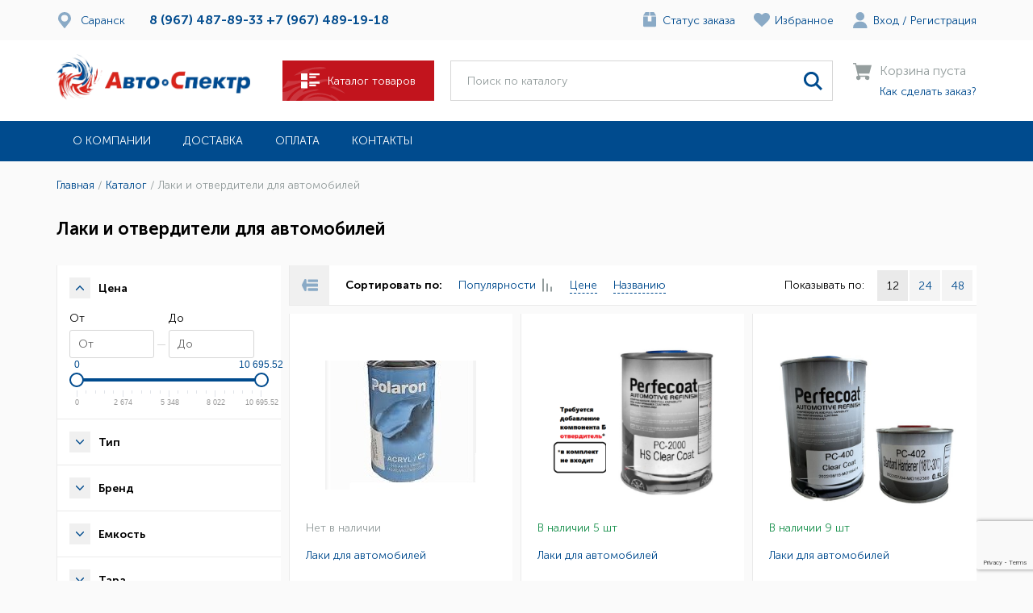

--- FILE ---
content_type: text/html; charset=UTF-8
request_url: https://saransk.avtospektr.com/catalog/laki_i_otverditeli_dlya_avtomobiley/
body_size: 18234
content:
<!DOCTYPE html>

<html lang="ru">

<head>
    <meta charset="utf-8">
    <meta http-equiv="X-UA-Compatible" content="IE=edge">
    <meta name="viewport" content="width=device-width, initial-scale=1, maximum-scale=1">

    <meta name="yandex-verification" content="7524d41a46afd8fd" />

    <title>Лаки и отвердители для автомобилей: купить в Саранске в интернет-магазине «Автоспектр»</title>
    
    <!-- Google Tag Manager -->
        <!-- End Google Tag Manager -->


	<meta http-equiv="Content-Type" content="text/html; charset=UTF-8" />
<meta name="keywords" content="Лаки и отвердители для автомобилей" />
<meta name="description" content="«Автоспектр» - продажа материалов и оборудования для кузовного ремонта в Саранске. Доставка по всей России. " />
<script data-skip-moving="true">(function(w, d, n) {var cl = "bx-core";var ht = d.documentElement;var htc = ht ? ht.className : undefined;if (htc === undefined || htc.indexOf(cl) !== -1){return;}var ua = n.userAgent;if (/(iPad;)|(iPhone;)/i.test(ua)){cl += " bx-ios";}else if (/Windows/i.test(ua)){cl += ' bx-win';}else if (/Macintosh/i.test(ua)){cl += " bx-mac";}else if (/Linux/i.test(ua) && !/Android/i.test(ua)){cl += " bx-linux";}else if (/Android/i.test(ua)){cl += " bx-android";}cl += (/(ipad|iphone|android|mobile|touch)/i.test(ua) ? " bx-touch" : " bx-no-touch");cl += w.devicePixelRatio && w.devicePixelRatio >= 2? " bx-retina": " bx-no-retina";if (/AppleWebKit/.test(ua)){cl += " bx-chrome";}else if (/Opera/.test(ua)){cl += " bx-opera";}else if (/Firefox/.test(ua)){cl += " bx-firefox";}ht.className = htc ? htc + " " + cl : cl;})(window, document, navigator);</script>


<link href="/bitrix/js/ui/design-tokens/dist/ui.design-tokens.min.css?172787241423463" type="text/css"  rel="stylesheet" />
<link href="/bitrix/js/ui/fonts/opensans/ui.font.opensans.min.css?16686791342320" type="text/css"  rel="stylesheet" />
<link href="/bitrix/js/main/popup/dist/main.popup.bundle.min.css?175679687828056" type="text/css"  rel="stylesheet" />
<link href="/bitrix/cache/css/s1/avtospektr/template_baad940bf83a08375b33f268677e1f62/template_baad940bf83a08375b33f268677e1f62_v1.css?1768393558464" type="text/css"  data-template-style="true" rel="stylesheet" />







    <link rel="shortcut icon" href="/favicon.ico" type="image/x-icon">

    <link rel="stylesheet" href="/local/templates/avtospektr/app/css/styles.min.css?v=0.042">
</head>

<body>
<!-- Google Tag Manager (noscript) -->
<noscript><iframe src="https://www.googletagmanager.com/ns.html?id=GTM-MKMV3P8"
                  height="0" width="0" style="display:none;visibility:hidden"></iframe></noscript>
<!-- End Google Tag Manager (noscript) -->




<header>

    <div class="empty_menu"></div>
    <div class="loader js_loader">
        <div class="lds-dual-ring"></div>
    </div>

            <div class="header_top">
        <div class="first_block">
            <div class="location_block">
                <a href="/api/?action=cities&back=/catalog/laki_i_otverditeli_dlya_avtomobiley/"
                   class="location_link js_ajax_popup_link">
                    <img src="/local/templates/avtospektr/app/img/location.svg" alt="">
                    <span>Саранск</span>
                </a>
            </div>
            <div class="nav_block">
				<a class="headerPhone" href="tel:8 (967) 487-89-33">8 (967) 487-89-33</a>
				<a class="headerPhone" href="tel:+7 (967) 489-19-18">+7 (967) 489-19-18</a>

            </div>
        </div>
        <div class="links_block">
            <div class="links_block_flex">
                <a href="/personal/orders/"><img src="/local/templates/avtospektr/app/img/order.svg" alt=""></a>
                <a href="/personal/orders/" class="link_img">Статус заказа</a>
            </div>
            <div class="links_block_flex">
                <a href="/personal/favorites/"><img src="/local/templates/avtospektr/app/img/favourite.svg" alt=""></a>
                <a href="/personal/favorites/" class="link_img">Избранное</a>
            </div>
            <span class="links_block_flex">
                                    <a href="/personal/"><img src="/local/templates/avtospektr/app/img/enter.svg" alt=""></a>
                                <div class="links_block_enter">
                                            <a href="/personal/" class="link_img">Вход</a> <span class="link_img">/</span>
                        <a href="/personal/" class="link_img">Регистрация</a>
                                    </div>
            </span>
        </div>
    </div>
    <div class="header_middle js_header_middle">
        <div class="wrapper">
            <a href="/" class="logo">
                <img src="/local/templates/avtospektr/app/img/logo.svg" alt="">
            </a>
            <a href="javascript:void(0);" class="btn btn_red btn_big catalog_link_block js_header_middle_btn">
                <img src="/local/templates/avtospektr/app/img/ham-button.svg" alt="">
                <span>Каталог товаров</span>
            </a>
            <form class="search_block" method="get" action="/search/">
                <input type="text" placeholder="Поиск по каталогу" name="q"
                       value="">
                <button type="submit">
                    <img src="/local/templates/avtospektr/app/img/magnifier.svg" alt="">
                </button>
            </form>

            


    <div class="basket_link_block">
        <img src="/local/templates/avtospektr/app/img/basket.svg" alt="">
        <div class="text_block">
            <div class="sub">Корзина пуста</div>
            <a href="/company/kak-sdelat-zakaz/">Как сделать заказ?</a>
        </div>
    </div>

            <div class="wrap">
                <form class="header_serch_block js_serch_block"  method="get" action="/search/">
                    <input type="text" class="txt" name="q" placeholder="Поиск по каталогу" value="">
                    <a href="#" class="icon_magnef js_serch_link">
                        <img src="/local/templates/avtospektr/app/img/magnef.svg" alt="">
                    </a>
                </form>

                <div class="cart_ham">
                    



<a href="/cart/" class="icon_basket_full js_mob_basket">
        <img src="/local/templates/avtospektr/app/img/basket_full.svg" alt="">
</a>
                    <div class="hamburger_nav js_hamburger_nav">
                        <nav class="header_nav_my_menu">
                            <!-- Меню -->
                            <ul class="first_section">
                                <li>
                                    <a href="#"
                                       class="btn btn_blue btn_big catalog_link_block js_header_middle_menu_btn">
                                        <img src="/local/templates/avtospektr/app/img/ham-button.svg" alt="">
                                        <span>Каталог товаров</span>
                                    </a>
                                </li>
                                <li>
                                    <a href="/personal/"
                                       class="btn btn_red btn_big">
                                        <span>Личный кабинет</span>
                                    </a>
                                </li>
                                <li>
                                    <div class="location_block">
                                        <a href="#popup" class="location_link js_city_menu hover_link">
                                            <img src="/local/templates/avtospektr/app/img/location.svg" alt="">
                                            <span>Саранск</span>
                                        </a>
                                    </div>
                                </li>


                                


        
            <li><a href="/company/">О компании</a></li>

        
            <li><a href="/company/dostavka/">Доставка</a></li>

        
            <li><a href="/company/oplata/">Оплата</a></li>

        
            <li><a href="/company/kontakty/">Контакты</a></li>

        



                            </ul>

                            <!-- Второ уровень -->
                            <ul class="second_section js_second_section">
                                <li>
                                    <a href="#" class="btn btn_white hover_link js_main_menu">
                                        <img src="/local/templates/avtospektr/app/img/mobile_back.svg" alt="">
                                        <span>Меню</span>
                                    </a>
                                </li>
                                <li>
                                    <form class="search_block">
                                        <input type="text" placeholder="Поиск по каталогу">
                                        <button>
                                            <img src="/local/templates/avtospektr/app/img/magnifier.svg" alt="">
                                        </button>
                                    </form>
                                </li>
                                <li>
                                    <div class="grid_item js_grid_item">
                                        <a href="/sale/" class="stock">
                                            <img src="/local/templates/avtospektr/app/img/stock.svg" alt="">
                                            <span>Акции</span>
                                        </a>
                                        <a href="/company/news/" class="news">
                                            <img src="/local/templates/avtospektr/app/img/new.svg" alt="">
                                            <span>Новости</span>
                                        </a>
                                    </div>
                                </li>


                                
    

    

        <li>
            <div class="popular_section_block">
                <a href="/catalog/abrazivnye_materialy/" class="catalog_section js_popular_section_block">
                    <span class="text_block">
                        Абразивные материалы                    </span>
                </a>
            </div>
        </li>


    

        <li>
            <div class="popular_section_block">
                <a href="/catalog/bumaga_abrazivnaya/" class="catalog_section js_popular_section_block">
                    <span class="text_block">
                        Бумага абразивная                    </span>
                </a>
            </div>
        </li>


    

        <li>
            <div class="popular_section_block">
                <a href="/catalog/gubki_abrazivnye/" class="catalog_section js_popular_section_block">
                    <span class="text_block">
                        Губки абразивные                    </span>
                </a>
            </div>
        </li>


    

        <li>
            <div class="popular_section_block">
                <a href="/catalog/otreznye_zachistnye_fibrovye_materialy/" class="catalog_section js_popular_section_block">
                    <span class="text_block">
                        Отрезные-зачистные-фибровые материалы                    </span>
                </a>
            </div>
        </li>


    

        <li>
            <div class="popular_section_block">
                <a href="/catalog/abrazivnye_polosy/" class="catalog_section js_popular_section_block">
                    <span class="text_block">
                        Абразивные полосы                    </span>
                </a>
            </div>
        </li>


    

        <li>
            <div class="popular_section_block">
                <a href="/catalog/shlifovalnye_krugi/" class="catalog_section js_popular_section_block">
                    <span class="text_block">
                        Шлифовальные круги                    </span>
                </a>
            </div>
        </li>


    

        <li>
            <div class="popular_section_block">
                <a href="/catalog/avtokhimiya/" class="catalog_section js_popular_section_block">
                    <span class="text_block">
                        Автохимия                    </span>
                </a>
            </div>
        </li>


    

        <li>
            <div class="popular_section_block">
                <a href="/catalog/aromatizatory_dlya_avto/" class="catalog_section js_popular_section_block">
                    <span class="text_block">
                        Ароматизаторы для авто                    </span>
                </a>
            </div>
        </li>


    

        <li>
            <div class="popular_section_block">
                <a href="/catalog/zashchitnye_sredstva_dlya_kuzova/" class="catalog_section js_popular_section_block">
                    <span class="text_block">
                        Защитные средства для кузова                    </span>
                </a>
            </div>
        </li>


    

        <li>
            <div class="popular_section_block">
                <a href="/catalog/ochistiteli_dlya_avtomobilya/" class="catalog_section js_popular_section_block">
                    <span class="text_block">
                        Очистители для автомобиля                    </span>
                </a>
            </div>
        </li>


    

        <li>
            <div class="popular_section_block">
                <a href="/catalog/poliroli_dlya_avtomobilya/" class="catalog_section js_popular_section_block">
                    <span class="text_block">
                        Полироли для автомобиля                    </span>
                </a>
            </div>
        </li>


    

        <li>
            <div class="popular_section_block">
                <a href="/catalog/khimiya_dlya_moyki_avtomobiley/" class="catalog_section js_popular_section_block">
                    <span class="text_block">
                        Химия для мойки автомобилей                    </span>
                </a>
            </div>
        </li>


    

        <li>
            <div class="popular_section_block">
                <a href="/catalog/avtoemali/" class="catalog_section js_popular_section_block">
                    <span class="text_block">
                        Автоэмали                    </span>
                </a>
            </div>
        </li>


    

        <li>
            <div class="popular_section_block">
                <a href="/catalog/antikorrozionnye_materialy/" class="catalog_section js_popular_section_block">
                    <span class="text_block">
                        Антикоррозионные материалы                    </span>
                </a>
            </div>
        </li>


    

        <li>
            <div class="popular_section_block">
                <a href="/catalog/antigraviy/" class="catalog_section js_popular_section_block">
                    <span class="text_block">
                        Антигравий                    </span>
                </a>
            </div>
        </li>


    

        <li>
            <div class="popular_section_block">
                <a href="/catalog/bitumnye_mastiki/" class="catalog_section js_popular_section_block">
                    <span class="text_block">
                        Битумные мастики                    </span>
                </a>
            </div>
        </li>


    

        <li>
            <div class="popular_section_block">
                <a href="/catalog/movili/" class="catalog_section js_popular_section_block">
                    <span class="text_block">
                        Мовили                    </span>
                </a>
            </div>
        </li>


    

        <li>
            <div class="popular_section_block">
                <a href="/catalog/prebrazovateli_rzhavchiny/" class="catalog_section js_popular_section_block">
                    <span class="text_block">
                        Пребразователи ржавчины                    </span>
                </a>
            </div>
        </li>


    

        <li>
            <div class="popular_section_block">
                <a href="/catalog/sverkhprochnoe_pokrytie/" class="catalog_section js_popular_section_block">
                    <span class="text_block">
                        Сверхпрочное покрытие                    </span>
                </a>
            </div>
        </li>


    

        <li>
            <div class="popular_section_block">
                <a href="/catalog/germetiki_dlya_avtomobilya/" class="catalog_section js_popular_section_block">
                    <span class="text_block">
                        Герметики для автомобиля                    </span>
                </a>
            </div>
        </li>


    

        <li>
            <div class="popular_section_block">
                <a href="/catalog/grunty_i_otverditeli_dlya_avtomobiley/" class="catalog_section js_popular_section_block">
                    <span class="text_block">
                        Грунты и отвердители для автомобилей                    </span>
                </a>
            </div>
        </li>


    

        <li>
            <div class="popular_section_block">
                <a href="/catalog/grunty_dlya_avtomobiley/" class="catalog_section js_popular_section_block">
                    <span class="text_block">
                        Грунты для автомобилей                    </span>
                </a>
            </div>
        </li>


    

        <li>
            <div class="popular_section_block">
                <a href="/catalog/otverditeli_dlya_avtomobilnykh_gruntov/" class="catalog_section js_popular_section_block">
                    <span class="text_block">
                        Отвердители для автомобильных грунтов                    </span>
                </a>
            </div>
        </li>


    

        <li>
            <div class="popular_section_block">
                <a href="/catalog/industrialnoe_oborudovanie/" class="catalog_section js_popular_section_block">
                    <span class="text_block">
                        Индустриальное оборудование                    </span>
                </a>
            </div>
        </li>


    

        <li>
            <div class="popular_section_block">
                <a href="/catalog/laki_i_otverditeli_dlya_avtomobiley/" class="catalog_section js_popular_section_block">
                    <span class="text_block">
                        Лаки и отвердители для автомобилей                    </span>
                </a>
            </div>
        </li>


    

        <li>
            <div class="popular_section_block">
                <a href="/catalog/laki_dlya_avtomobiley/" class="catalog_section js_popular_section_block">
                    <span class="text_block">
                        Лаки для автомобилей                    </span>
                </a>
            </div>
        </li>


    

        <li>
            <div class="popular_section_block">
                <a href="/catalog/otverditeli_dlya_avtomobilnykh_lakov/" class="catalog_section js_popular_section_block">
                    <span class="text_block">
                        Отвердители для автомобильных лаков                    </span>
                </a>
            </div>
        </li>


    

        <li>
            <div class="popular_section_block">
                <a href="/catalog/malyarnye_lenty/" class="catalog_section js_popular_section_block">
                    <span class="text_block">
                        Малярные ленты                    </span>
                </a>
            </div>
        </li>


    

        <li>
            <div class="popular_section_block">
                <a href="/catalog/maskirovochnye_materialy/" class="catalog_section js_popular_section_block">
                    <span class="text_block">
                        Маскировочные материалы                    </span>
                </a>
            </div>
        </li>


    

        <li>
            <div class="popular_section_block">
                <a href="/catalog/germetiziruyushchie_materialy/" class="catalog_section js_popular_section_block">
                    <span class="text_block">
                        Герметизирующие материалы                    </span>
                </a>
            </div>
        </li>


    

        <li>
            <div class="popular_section_block">
                <a href="/catalog/dvustoronnie_lenty/" class="catalog_section js_popular_section_block">
                    <span class="text_block">
                        Двусторонние ленты                    </span>
                </a>
            </div>
        </li>


    

        <li>
            <div class="popular_section_block">
                <a href="/catalog/konturnye_dizaynersike_lenty/" class="catalog_section js_popular_section_block">
                    <span class="text_block">
                        Контурные дизайнерсике ленты                    </span>
                </a>
            </div>
        </li>


    

        <li>
            <div class="popular_section_block">
                <a href="/catalog/maskirovochnaya_bumaga_v_rulonakh/" class="catalog_section js_popular_section_block">
                    <span class="text_block">
                        Маскировочная бумага в рулонах                    </span>
                </a>
            </div>
        </li>


    

        <li>
            <div class="popular_section_block">
                <a href="/catalog/maskirovochnaya_plenka_v_paketakh/" class="catalog_section js_popular_section_block">
                    <span class="text_block">
                        Маскировочная пленка в пакетах                    </span>
                </a>
            </div>
        </li>


    

        <li>
            <div class="popular_section_block">
                <a href="/catalog/maskirovochnaya_plenka_v_rulonakh/" class="catalog_section js_popular_section_block">
                    <span class="text_block">
                        Маскировочная пленка в рулонах                    </span>
                </a>
            </div>
        </li>


    

        <li>
            <div class="popular_section_block">
                <a href="/catalog/maskirovochnye_lenty_dlya_upotniteley/" class="catalog_section js_popular_section_block">
                    <span class="text_block">
                        Маскировочные ленты для употнителей                    </span>
                </a>
            </div>
        </li>


    

        <li>
            <div class="popular_section_block">
                <a href="/catalog/proemnye_valiki/" class="catalog_section js_popular_section_block">
                    <span class="text_block">
                        Проемные валики                    </span>
                </a>
            </div>
        </li>


    

        <li>
            <div class="popular_section_block">
                <a href="/catalog/lenty_ot_protirov/" class="catalog_section js_popular_section_block">
                    <span class="text_block">
                        Ленты от протиров                    </span>
                </a>
            </div>
        </li>


    

        <li>
            <div class="popular_section_block">
                <a href="/catalog/materialy_dlya_vkleyki_stekol/" class="catalog_section js_popular_section_block">
                    <span class="text_block">
                        Материалы для вклейки стекол                    </span>
                </a>
            </div>
        </li>


    

        <li>
            <div class="popular_section_block">
                <a href="/catalog/materialy_dlya_polirovki_avtomobiley/" class="catalog_section js_popular_section_block">
                    <span class="text_block">
                        Материалы для полировки автомобилей                    </span>
                </a>
            </div>
        </li>


    

        <li>
            <div class="popular_section_block">
                <a href="/catalog/oborudovanie_dlya_remonta_i_okraski_avtomobiley/" class="catalog_section js_popular_section_block">
                    <span class="text_block">
                        Оборудование для ремонта и окраски автомобилей                    </span>
                </a>
            </div>
        </li>


    

        <li>
            <div class="popular_section_block">
                <a href="/catalog/okrasochnoe_oborudovanie/" class="catalog_section js_popular_section_block">
                    <span class="text_block">
                        Окрасочное оборудование                    </span>
                </a>
            </div>
        </li>


    

        <li>
            <div class="popular_section_block">
                <a href="/catalog/polirovalnoe_oborudovanie/" class="catalog_section js_popular_section_block">
                    <span class="text_block">
                        Полировальное оборудование                    </span>
                </a>
            </div>
        </li>


    

        <li>
            <div class="popular_section_block">
                <a href="/catalog/svarochnoe_oborudovanie/" class="catalog_section js_popular_section_block">
                    <span class="text_block">
                        Сварочное оборудование                    </span>
                </a>
            </div>
        </li>


    

        <li>
            <div class="popular_section_block">
                <a href="/catalog/sistemy_podgotovki_vozdukha/" class="catalog_section js_popular_section_block">
                    <span class="text_block">
                        Системы подготовки воздуха                    </span>
                </a>
            </div>
        </li>


    

        <li>
            <div class="popular_section_block">
                <a href="/catalog/shlifovalnoe_oborudovanie/" class="catalog_section js_popular_section_block">
                    <span class="text_block">
                        Шлифовальное оборудование                    </span>
                </a>
            </div>
        </li>


    

        <li>
            <div class="popular_section_block">
                <a href="/catalog/rastvoriteli_dlya_kraski_avtomobiley/" class="catalog_section js_popular_section_block">
                    <span class="text_block">
                        Растворители для краски автомобилей                    </span>
                </a>
            </div>
        </li>


    

        <li>
            <div class="popular_section_block">
                <a href="/catalog/raskhodnye_materialy_dlya_kuzovnogo_remonta/" class="catalog_section js_popular_section_block">
                    <span class="text_block">
                        Расходные материалы для кузовного ремонта                    </span>
                </a>
            </div>
        </li>


    

        <li>
            <div class="popular_section_block">
                <a href="/catalog/spetsodezhda_dlya_avtoservisa/" class="catalog_section js_popular_section_block">
                    <span class="text_block">
                        Спецодежда для автосервиса                    </span>
                </a>
            </div>
        </li>


    

        <li>
            <div class="popular_section_block">
                <a href="/catalog/shpatlevki_dlya_avtomobiley/" class="catalog_section js_popular_section_block">
                    <span class="text_block">
                        Шпатлевки для автомобилей                    </span>
                </a>
            </div>
        </li>


    

        <li>
            <div class="popular_section_block">
                <a href="/catalog/instrumenty/" class="catalog_section js_popular_section_block">
                    <span class="text_block">
                        Инструменты                    </span>
                </a>
            </div>
        </li>


    





                            </ul>

                            <!-- Трети уровень -->
                            <ul class="third_section js_third_section">
                                <li>
                                    <a href="#" class="btn btn_white hover_link js_back">
                                        <img src="/local/templates/avtospektr/app/img/mobile_back.svg" alt="">
                                        <span>Каталог товаров</span>
                                    </a>
                                </li>
                                <li>
                                    <span class="title">Наименование раздела каталога</span>
                                </li>
                                <li><a class="hover_link" href="#">Автоконсервант (13)</a></li>
                                <li><a class="hover_link" href="#">Антигравий (52)</a></li>
                                <li><a class="hover_link" href="#">Аэрозоли (2)</a></li>
                                <li><a class="hover_link" href="#">Мастика (11)</a></li>
                                <li><a class="hover_link" href="#">Мовиль (12</a></li>
                                <li><a class="hover_link" href="#">Преобразователь ржавчины (12)</a></li>
                            </ul>

                            <!-- Четверты уровень -->
                            <ul class="fourth_section js_third_section">
                                <li>
                                    <a href="#" class="btn btn_white hover_link js_back">
                                        <img src="/local/templates/avtospektr/app/img/mobile_back.svg" alt="">
                                        <span>Меню</span>
                                    </a>
                                </li>
                                <li>
                                    <span class="title">Выберите город из списка</span>
                                </li>

                                

<div class="wrap row">

            <a class="hover_link col" href="http://ijevsk.avtospektr.com">Ижевск</a>
            <a class="hover_link col" href="http://iyoshkar-ola.avtospektr.com">Йошкар-Ола</a>
            <a class="hover_link col" href="http://kazan.avtospektr.com">Казань</a>
            <a class="hover_link col" href="http://kirov.avtospektr.com">Киров</a>
            <a class="hover_link col" href="http://nijniy-novgorod.avtospektr.com">Нижний Новгород</a>
            <a class="hover_link col" href="http://orenburg.avtospektr.com">Оренбург</a>
            <a class="hover_link col" href="http://penza.avtospektr.com">Пенза</a>
            <a class="hover_link col" href="http://perm.avtospektr.com">Пермь</a>
            <a class="hover_link col" href="http://www.avtospektr.com">Самара</a>
            <a class="hover_link col" href="http://saransk.avtospektr.com">Саранск</a>
            <a class="hover_link col" href="http://saratov.avtospektr.com">Саратов</a>
            <a class="hover_link col" href="http://tlt.avtospektr.com">Тольятти</a>
            <a class="hover_link col" href="http://ulyanovsk.avtospektr.com">Ульяновск</a>
            <a class="hover_link col" href="http://ufa.avtospektr.com">Уфа</a>
            <a class="hover_link col" href="http://cheboksari.avtospektr.com">Чебоксары</a>
    
</div>
                            </ul>
                        </nav>

                        <a href="#my-menu" class="hamburger hamburger--squeeze js_menu_link">
                            <span class="hamburger-box"><span class="hamburger-inner"></span></span>
                        </a>

                    </div>


                    <div class="mobile_menu">

                    </div>


                </div>
            </div>
        </div>
    </div>
    <div class="drop_block js_drop_block">
        <div class="boxshadow_block">
            <div class="wrapper">
                <div class="grid js_grid">
                    <div class="grid_item js_grid_item">
                        <a href="/sale/" class="stock">
                            <img src="/local/templates/avtospektr/app/img/stock.svg" alt="">
                            <span>Акции</span>
                        </a>
                        <a href="/company/news/" class="news">
                            <img src="/local/templates/avtospektr/app/img/new.svg" alt="">
                            <span>Новости</span>
                        </a>
                    </div>


                    
    

    
        
        

                    <div class="grid_item js_grid_item">
            <a href="/catalog/abrazivnye_materialy/">Абразивные материалы (301)</a>
            </div>
        
        
    
        
        

                    <div class="grid_item js_grid_item">
            <a href="/catalog/avtokhimiya/">Автохимия (63)</a>
            </div>
        
        
    
        
        

                    <div class="grid_item js_grid_item">
            <a href="/catalog/avtoemali/">Автоэмали (724)</a>
            </div>
        
        
    
        
        

                    <div class="grid_item js_grid_item">
            <a href="/catalog/antikorrozionnye_materialy/">Антикоррозионные материалы (76)</a>
            </div>
        
        
    
        
        

                    <div class="grid_item js_grid_item">
            <a href="/catalog/germetiki_dlya_avtomobilya/">Герметики для автомобиля (13)</a>
            </div>
        
        
    
        
        

                    <div class="grid_item js_grid_item">
            <a href="/catalog/grunty_i_otverditeli_dlya_avtomobiley/">Грунты и отвердители для автомобилей (200)</a>
            </div>
        
        
    
        
        

                    <div class="grid_item js_grid_item">
            <a href="/catalog/industrialnoe_oborudovanie/">Индустриальное оборудование (0)</a>
            </div>
        
        
    
        
        

                    <div class="grid_item js_grid_item">
            <a href="/catalog/laki_i_otverditeli_dlya_avtomobiley/">Лаки и отвердители для автомобилей (103)</a>
            </div>
        
        
    
        
        

                    <div class="grid_item js_grid_item">
            <a href="/catalog/malyarnye_lenty/">Малярные ленты (62)</a>
            </div>
        
        
    
        
        

                    <div class="grid_item js_grid_item">
            <a href="/catalog/maskirovochnye_materialy/">Маскировочные материалы (58)</a>
            </div>
        
        
    
        
        

                    <div class="grid_item js_grid_item">
            <a href="/catalog/materialy_dlya_vkleyki_stekol/">Материалы для вклейки стекол (5)</a>
            </div>
        
        
    
        
        

                    <div class="grid_item js_grid_item">
            <a href="/catalog/materialy_dlya_polirovki_avtomobiley/">Материалы для полировки автомобилей (71)</a>
            </div>
        
        
    
        
        

                    <div class="grid_item js_grid_item">
            <a href="/catalog/oborudovanie_dlya_remonta_i_okraski_avtomobiley/">Оборудование для ремонта и окраски автомобилей (257)</a>
            </div>
        
        
    
        
        

                    <div class="grid_item js_grid_item">
            <a href="/catalog/rastvoriteli_dlya_kraski_avtomobiley/">Растворители для краски автомобилей (123)</a>
            </div>
        
        
    
        
        

                    <div class="grid_item js_grid_item">
            <a href="/catalog/raskhodnye_materialy_dlya_kuzovnogo_remonta/">Расходные материалы для кузовного ремонта (40)</a>
            </div>
        
        
    
        
        

                    <div class="grid_item js_grid_item">
            <a href="/catalog/spetsodezhda_dlya_avtoservisa/">Спецодежда для автосервиса (29)</a>
            </div>
        
        
    
        
        

                    <div class="grid_item js_grid_item">
            <a href="/catalog/shpatlevki_dlya_avtomobiley/">Шпатлевки для автомобилей (194)</a>
            </div>
        
        
    
        
        

                    <div class="grid_item js_grid_item">
            <a href="/catalog/instrumenty/">Инструменты (31)</a>
            </div>
        
        
    
    


                </div>
            </div>
        </div>
    </div>
    <div class="header_bottom">
        <div class="wrapper">
            <div class="row">
                <div class="header_bottom_offers">
                                        

    <ul class="header_nav_block js_header_bottom_nav_block">

        
            <li><a href="/company/">О компании</a></li>

        
            <li><a href="/company/dostavka/">Доставка</a></li>

        
            <li><a href="/company/oplata/">Оплата</a></li>

        
            <li><a href="/company/kontakty/">Контакты</a></li>

        
    </ul>

                </div>
                <div class="header_bottom_nav">



                </div>
            </div>
        </div>
    </div>
</header>
<main>
    <div class="wrapper">
        
            <div class="bx-breadcrumb navigation_block" itemprop="http://schema.org/breadcrumb" itemscope itemtype="http://schema.org/BreadcrumbList">
			<span class="breadcrumb-item" id="bx_breadcrumb_0" itemprop="itemListElement" itemscope itemtype="http://schema.org/ListItem">
				
				<a href="/" title="Главная" itemprop="item">
					<span itemprop="name">Главная</span>
				</a>
				<meta itemprop="position" content="1" />
			</span>
			<span class="breadcrumb-item" id="bx_breadcrumb_1" itemprop="itemListElement" itemscope itemtype="http://schema.org/ListItem">
				 / 
				<a href="/catalog/" title="Каталог" itemprop="item">
					<span itemprop="name">Каталог</span>
				</a>
				<meta itemprop="position" content="2" />
			</span>
			<i class="current">
				 / 
				<span>Лаки и отвердители для автомобилей</span>
			</i></div>
        
        

<section>

    <h1>Лаки и отвердители для автомобилей</h1>

    
    
                    <div class="catalog_second_page_wrap row open">
        <div class="sidebar_wrap js_sidevar_wrap">

            <div class="filter_all js_filter_all">
                <div class="pic"><img src="/local/templates/avtospektr/app/img/filter.svg" alt=""></div>
                <div class="text">Фильтр</div>
            </div>
            <div class="characteristics_wrap js_characteristics_wrap">

                
<form name="arrFilter_form" action="/catalog/laki_i_otverditeli_dlya_avtomobiley/" method="get"
      class="smartfilter">

    
    
        
    
        
    
        
    
        
    
        
    
        
    
        
    
        
    
        
    
        
    
        
    
        
    
        
    
        
            <div class="sidebar js_sidebar open">
                <div class="sidebar_title">
                    <div class="hide_box"></div>
                    <span class="title">Цена</span>
                </div>
                <div class="sidebar_open">
                    <div class="choose_price">
                        <div class="from_till">
                            <span>От</span>
                            <input name="arrFilter_P2_MIN"
                                   type="text"
                                   class="txt"
                                   id="arrFilter_P2_MIN"
                                   data-val="0"
                                   placeholder="От"
                                   value="">
                        </div>
                        <div class="dash"></div>
                        <div class="from_till">
                            <span>До</span>
                            <input name="arrFilter_P2_MAX"
                                   type="text"
                                   class="txt"
                                   id="arrFilter_P2_MAX"
                                   data-val="10695.52"
                                   placeholder="До"
                                   value="">
                        </div>
                    </div>
                    <input
                            type="text"
                            class="js-range-slider"
                            data-idmin="arrFilter_P2_MIN"
                            data-idmax="arrFilter_P2_MAX"
                    />
                </div>
            </div>

        
    
    
        
        <div class="sidebar js_sidebar ">
            <div class="sidebar_title">
                <div class="hide_box"></div>
                <span class="title">Тип</span>
            </div>
            <div class="sidebar_open">

                
                        <div class="performance_checkbox">

                            
                            

                                
                                <div>
                                    <input
                                                                                    type="checkbox"
                                            class="custom-checkbox"
                                            value="Y"
                                            name="arrFilter_216_1817357032"
                                            id="arrFilter_216_1817357032"
                                                                            >
                                    <label for="arrFilter_216_1817357032">

                                                                                    отвердители для грунта                                        
                                    </label>
                                </div>
                            

                                
                                <div>
                                    <input
                                                                                    type="checkbox"
                                            class="custom-checkbox"
                                            value="Y"
                                            name="arrFilter_216_458594942"
                                            id="arrFilter_216_458594942"
                                                                            >
                                    <label for="arrFilter_216_458594942">

                                                                                    отвердитель для лака                                        
                                    </label>
                                </div>
                            
                        </div>

                    
            </div>
        </div>

    
        
        
        
        
        
        <div class="sidebar js_sidebar ">
            <div class="sidebar_title">
                <div class="hide_box"></div>
                <span class="title">Бренд</span>
            </div>
            <div class="sidebar_open">

                
                        <div class="performance_checkbox">

                            
                            

                                
                                <div>
                                    <input
                                                                                    type="checkbox"
                                            class="custom-checkbox"
                                            value="Y"
                                            name="arrFilter_220_1974346628"
                                            id="arrFilter_220_1974346628"
                                                                            >
                                    <label for="arrFilter_220_1974346628">

                                                                                    ARMAX                                        
                                    </label>
                                </div>
                            

                                
                                <div>
                                    <input
                                                                                    type="checkbox"
                                            class="custom-checkbox"
                                            value="Y"
                                            name="arrFilter_220_940371873"
                                            id="arrFilter_220_940371873"
                                                                            >
                                    <label for="arrFilter_220_940371873">

                                                                                    BODY                                        
                                    </label>
                                </div>
                            

                                
                                <div>
                                    <input
                                                                                    type="checkbox"
                                            class="custom-checkbox"
                                            value="Y"
                                            name="arrFilter_220_4165401496"
                                            id="arrFilter_220_4165401496"
                                                                            >
                                    <label for="arrFilter_220_4165401496">

                                                                                    DETON                                        
                                    </label>
                                </div>
                            

                                
                                <div>
                                    <input
                                                                                    type="checkbox"
                                            class="custom-checkbox"
                                            value="Y"
                                            name="arrFilter_220_2284588823"
                                            id="arrFilter_220_2284588823"
                                                                            >
                                    <label for="arrFilter_220_2284588823">

                                                                                    DUPLI-COLOR                                        
                                    </label>
                                </div>
                            

                                
                                <div>
                                    <input
                                                                                    type="checkbox"
                                            class="custom-checkbox"
                                            value="Y"
                                            name="arrFilter_220_3955930663"
                                            id="arrFilter_220_3955930663"
                                                                            >
                                    <label for="arrFilter_220_3955930663">

                                                                                    DUR                                        
                                    </label>
                                </div>
                            

                                
                                <div>
                                    <input
                                                                                    type="checkbox"
                                            class="custom-checkbox"
                                            value="Y"
                                            name="arrFilter_220_2630715057"
                                            id="arrFilter_220_2630715057"
                                                                            >
                                    <label for="arrFilter_220_2630715057">

                                                                                    Duxone                                        
                                    </label>
                                </div>
                            

                                
                                <div>
                                    <input
                                                                                    type="checkbox"
                                            class="custom-checkbox"
                                            value="Y"
                                            name="arrFilter_220_3066365800"
                                            id="arrFilter_220_3066365800"
                                                                            >
                                    <label for="arrFilter_220_3066365800">

                                                                                    NEXT                                        
                                    </label>
                                </div>
                            

                                
                                <div>
                                    <input
                                                                                    type="checkbox"
                                            class="custom-checkbox"
                                            value="Y"
                                            name="arrFilter_220_3250731006"
                                            id="arrFilter_220_3250731006"
                                                                            >
                                    <label for="arrFilter_220_3250731006">

                                                                                    NOVOL                                        
                                    </label>
                                </div>
                            

                                
                                <div>
                                    <input
                                                                                    type="checkbox"
                                            class="custom-checkbox"
                                            value="Y"
                                            name="arrFilter_220_1604756061"
                                            id="arrFilter_220_1604756061"
                                                                            >
                                    <label for="arrFilter_220_1604756061">

                                                                                    POLFILL                                        
                                    </label>
                                </div>
                            

                                
                                <div>
                                    <input
                                                                                    type="checkbox"
                                            class="custom-checkbox"
                                            value="Y"
                                            name="arrFilter_220_3799841292"
                                            id="arrFilter_220_3799841292"
                                                                            >
                                    <label for="arrFilter_220_3799841292">

                                                                                    PPG                                        
                                    </label>
                                </div>
                            

                                
                                <div>
                                    <input
                                                                                    type="checkbox"
                                            class="custom-checkbox"
                                            value="Y"
                                            name="arrFilter_220_2048009530"
                                            id="arrFilter_220_2048009530"
                                                                            >
                                    <label for="arrFilter_220_2048009530">

                                                                                    Perfecoat                                        
                                    </label>
                                </div>
                            

                                
                                <div>
                                    <input
                                                                                    type="checkbox"
                                            class="custom-checkbox"
                                            value="Y"
                                            name="arrFilter_220_257141749"
                                            id="arrFilter_220_257141749"
                                                                            >
                                    <label for="arrFilter_220_257141749">

                                                                                    REF                                        
                                    </label>
                                </div>
                            

                                
                                <div>
                                    <input
                                                                                    type="checkbox"
                                            class="custom-checkbox"
                                            value="Y"
                                            name="arrFilter_220_681677515"
                                            id="arrFilter_220_681677515"
                                                                            >
                                    <label for="arrFilter_220_681677515">

                                                                                    REOFLEX                                        
                                    </label>
                                </div>
                            

                                
                                <div>
                                    <input
                                                                                    type="checkbox"
                                            class="custom-checkbox"
                                            value="Y"
                                            name="arrFilter_220_1248000481"
                                            id="arrFilter_220_1248000481"
                                                                            >
                                    <label for="arrFilter_220_1248000481">

                                                                                    SOLID                                        
                                    </label>
                                </div>
                            

                                
                                <div>
                                    <input
                                                                                    type="checkbox"
                                            class="custom-checkbox"
                                            value="Y"
                                            name="arrFilter_220_3333420007"
                                            id="arrFilter_220_3333420007"
                                                                            >
                                    <label for="arrFilter_220_3333420007">

                                                                                    Vika                                        
                                    </label>
                                </div>
                            

                                
                                <div>
                                    <input
                                                                                    type="checkbox"
                                            class="custom-checkbox"
                                            value="Y"
                                            name="arrFilter_220_1443950198"
                                            id="arrFilter_220_1443950198"
                                                                            >
                                    <label for="arrFilter_220_1443950198">

                                                                                    Автон                                        
                                    </label>
                                </div>
                            
                        </div>

                    
            </div>
        </div>

    
        
        
        
        
        <div class="sidebar js_sidebar ">
            <div class="sidebar_title">
                <div class="hide_box"></div>
                <span class="title">Емкость</span>
            </div>
            <div class="sidebar_open">

                
                        <div class="performance_checkbox">

                            
                            

                                
                                <div>
                                    <input
                                                                                    type="checkbox"
                                            class="custom-checkbox"
                                            value="Y"
                                            name="arrFilter_224_641222255"
                                            id="arrFilter_224_641222255"
                                                                            >
                                    <label for="arrFilter_224_641222255">

                                                                                    0,4-0,5                                        
                                    </label>
                                </div>
                            

                                
                                <div>
                                    <input
                                                                                    type="checkbox"
                                            class="custom-checkbox"
                                            value="Y"
                                            name="arrFilter_224_1363113721"
                                            id="arrFilter_224_1363113721"
                                                                            >
                                    <label for="arrFilter_224_1363113721">

                                                                                    0,8-1,0                                        
                                    </label>
                                </div>
                            
                        </div>

                    
            </div>
        </div>

    
        
        
        <div class="sidebar js_sidebar ">
            <div class="sidebar_title">
                <div class="hide_box"></div>
                <span class="title">Тара</span>
            </div>
            <div class="sidebar_open">

                
                        <div class="performance_checkbox">

                            
                            

                                
                                <div>
                                    <input
                                                                                    type="checkbox"
                                            class="custom-checkbox"
                                            value="Y"
                                            name="arrFilter_241_1680248052"
                                            id="arrFilter_241_1680248052"
                                                                            >
                                    <label for="arrFilter_241_1680248052">

                                                                                    аэрозоль                                        
                                    </label>
                                </div>
                            

                                
                                <div>
                                    <input
                                                                                    type="checkbox"
                                            class="custom-checkbox"
                                            value="Y"
                                            name="arrFilter_241_4103704933"
                                            id="arrFilter_241_4103704933"
                                                                            >
                                    <label for="arrFilter_241_4103704933">

                                                                                    банка                                        
                                    </label>
                                </div>
                            
                        </div>

                    
            </div>
        </div>

    
        
        
    
</form>
            </div>


            
            

    <div class="sidebar_categories row mobile_minimized">
        <a href="#" class="mobile_minimized_link js_mobile_minimized_link">
            Разделы каталога
            <img src="/local/templates/avtospektr/app/img/arrow-right.svg">
        </a>
        
                            <a href="/catalog/laki_dlya_avtomobiley/">Лаки для автомобилей <img
                            src="/local/templates/avtospektr/app/img/arrow-right.svg"></a>
            
        
                            <a href="/catalog/otverditeli_dlya_avtomobilnykh_lakov/">Отвердители для автомобильных лаков <img
                            src="/local/templates/avtospektr/app/img/arrow-right.svg"></a>
            
            </div>



            <div class="sidebar_contact_wrap">

                

<form action="/catalog/laki_i_otverditeli_dlya_avtomobiley/" method="post" id="form3" class="sidebar-contact ajax-form">

    <input type="hidden" name="sessid" id="sessid" value="3c0d62d27917864fa6443c908be8e808" />    <input type="hidden" class="txt" name="FORM_HASH" value="7d757e35dc74ed8a3b4e0edfecc9be13">

    <span class="title">Поможем с выбором!</span>
    <p>Сложно выбрать товар? Оставьте заявку - мы
        перезвоним и подробно проконсультируем!</p>
    <div class="sidebar_phone" action="">
        <div class="phone">
            <span>Ваш телефон</span>
            <input type="text" name="PHONE">
        </div>
    </div>
    <button class="btn btn_blue btn_big">
        <span>Отправить</span>
    </button>
    <div class="pic_search">
        <img src="/local/templates/avtospektr/app/img/search.png" alt="">
    </div>

</form>





            </div>
            <a href="#" class="tes">
                <div class="helper">
                    <img src="/local/templates/avtospektr/app/img/helper.svg" alt="">
                    <span>Применить</span>
                </div>
            </a>
        </div>
        <div class="catalog_second_page_cards">
            <div class="sort_menu">
                <div class="backward js_backward"></div>
                <div class="filters">
                    <div class="sort">
                        <div><b>Сортировать по:</b></div>
                        <div class="wrap">
                            
                                                                                            <a href="/catalog/laki_i_otverditeli_dlya_avtomobiley/?sort=popular" class="sort_pop active rev">Популярности <img
                                        src="/local/templates/avtospektr/app/img/sort-popular.svg" alt=""></a>

                                                                                            <a href="/catalog/laki_i_otverditeli_dlya_avtomobiley/?sort=price" class="">Цене </a>

                                                                                            <a href="/catalog/laki_i_otverditeli_dlya_avtomobiley/?sort=name" class="">Названию </a>

                            
                        </div>
                    </div>
                    <div class="pages">
                        <div>Показывать по:</div>

                        
                        
                                                            <span class="pages-item">12</span>
                            
                        
                                                                                            <a class="pages-item" href="/catalog/laki_i_otverditeli_dlya_avtomobiley/?showBy=24">24</a>
                            
                        
                                                                                            <a class="pages-item" href="/catalog/laki_i_otverditeli_dlya_avtomobiley/?showBy=48">48</a>
                            
                        
                    </div>
                </div>
            </div>

                        
    <div class="row_card_3 js_elements_block ">

                        
<div class="card" id="bx_3966226736_75065_7e1b8e3524755c391129a9d7e6f2d206">
    <div class="card_top_block">
        <div class="img_block respons_wrapp">
            <div class="respons_content">

                
                    <a class="img" href="/catalog/laki_i_otverditeli_dlya_avtomobiley/polaron_lak_prozrachnyy_p_1l_yd_pclhs00100600_72001000_6/">
                        <span>
                            <img src="/upload/iblock/c39/gd38c6puen22isspnyg6js3hvra21rdl.jpeg" alt="POLARON / Лак прозрачный P, 1л YD-PCLHS00100600 / 72001000 (6)">
                        </span>
                    </a>

                
                
            </div>
            <div class="open active">

                
                <a href="/api/?action=showDetail&id=75065&section=168&clear_cache=Y"
                   class="card_icons add js_ajax_popup_link"></a>

            </div>
            <div class="marks">
                                                                            </div>
        </div>

        

        <div class="card_desc_block">

            <div class="in_stock">

                                    <span class="nots">Нет в наличии</span>
                            </div>

            
                <a href="/catalog/laki_dlya_avtomobiley/"
                   class="card_title">Лаки для автомобилей</a>

            

            <a class="card_title_description" href="/catalog/laki_i_otverditeli_dlya_avtomobiley/polaron_lak_prozrachnyy_p_1l_yd_pclhs00100600_72001000_6/">POLARON / Лак прозрачный P, 1л YD-PCLHS00100600 / 72001000 (6)</a>

            <div class="costs">

                <span class="price ">1 421 руб.</span>
                            </div>
        </div>
    </div>

    
        <form action="/api/" method="get" class="js_ajax_form_basket">
            <input type="hidden" value="addToCart" name="action">
            <input type="hidden" value="75065" name="id">

            <div class="card_btn_block open active">

                <div class="add_card" data-trigger="spinner" class="spinner">
                    <a href="javascript:;" data-spin="down" class="down">–</a>
                                            <input type="text"
                               value="1" data-max="99999"
                               name="quantity"
                               data-step="1"
                               data-min="1"
                               data-rule="quantity"
                               readonly>
                                        <a href="javascript:;" data-spin="up" class="up">+</a>
                </div>
                <button type="submit" class="btn btn_red btn_big">
                    <img src="/local/templates/avtospektr/app/img/basket-white.svg" alt="">
                    <span>В корзину</span>
                </button>
            </div>
        </form>

    
</div>

                                
<div class="card" id="bx_3966226736_32544_362ce596257894d11ab5c1d73d13c755">
    <div class="card_top_block">
        <div class="img_block respons_wrapp">
            <div class="respons_content">

                
                    <a class="img" href="/catalog/laki_i_otverditeli_dlya_avtomobiley/perfecoat_pc_2000_hs_clear_coat_lak_s_vysokim_sukhim_ostatkom_1l_12sht/">
                        <span>
                            <img src="/upload/iblock/8e3/tvx2m75ylvq2461qj7ngbh21dkeh78rc.png" alt="Perfecoat / PC-2000 HS Clear Coat Лак с высоким сухим остатком 1л (12шт)">
                        </span>
                    </a>

                
                
            </div>
            <div class="open active">

                
                <a href="/api/?action=showDetail&id=32544&section=168&clear_cache=Y"
                   class="card_icons add js_ajax_popup_link"></a>

            </div>
            <div class="marks">
                                                                            </div>
        </div>

        

        <div class="card_desc_block">

            <div class="in_stock">

                                    В наличии 5 шт                            </div>

            
                <a href="/catalog/laki_dlya_avtomobiley/"
                   class="card_title">Лаки для автомобилей</a>

            

            <a class="card_title_description" href="/catalog/laki_i_otverditeli_dlya_avtomobiley/perfecoat_pc_2000_hs_clear_coat_lak_s_vysokim_sukhim_ostatkom_1l_12sht/">Perfecoat / PC-2000 HS Clear Coat Лак с высоким сухим остатком 1л (12шт)</a>

            <div class="costs">

                <span class="price ">1 449 руб.</span>
                            </div>
        </div>
    </div>

    
        <form action="/api/" method="get" class="js_ajax_form_basket">
            <input type="hidden" value="addToCart" name="action">
            <input type="hidden" value="32544" name="id">

            <div class="card_btn_block open active">

                <div class="add_card" data-trigger="spinner" class="spinner">
                    <a href="javascript:;" data-spin="down" class="down">–</a>
                                            <input type="text"
                               value="1" data-max="99999"
                               name="quantity"
                               data-step="1"
                               data-min="1"
                               data-rule="quantity"
                               readonly>
                                        <a href="javascript:;" data-spin="up" class="up">+</a>
                </div>
                <button type="submit" class="btn btn_red btn_big">
                    <img src="/local/templates/avtospektr/app/img/basket-white.svg" alt="">
                    <span>В корзину</span>
                </button>
            </div>
        </form>

    
</div>

                                
<div class="card" id="bx_3966226736_77685_c80764dfaf26ca80162484593ec7c29b">
    <div class="card_top_block">
        <div class="img_block respons_wrapp">
            <div class="respons_content">

                
                    <a class="img" href="/catalog/laki_i_otverditeli_dlya_avtomobiley/perfecoat_pc_400_nabor_lak_standard_clear_coat_5l_otv_pc_402_2_5l_razb_pc_1_1l_pallet_90sh/">
                        <span>
                            <img src="/upload/iblock/947/1432jygfao15q39qrtg2pyy6mzigw0w1.jpeg" alt="Perfecoat / PC-400 Набор Лак Standard Clear Coat - 5л Отв.PC-402 - 2,5л, Разб.PC-1 - 1л (паллет-90ш)">
                        </span>
                    </a>

                
                
            </div>
            <div class="open active">

                
                <a href="/api/?action=showDetail&id=77685&section=168&clear_cache=Y"
                   class="card_icons add js_ajax_popup_link"></a>

            </div>
            <div class="marks">
                                                                            </div>
        </div>

        

        <div class="card_desc_block">

            <div class="in_stock">

                                    В наличии 9 шт                            </div>

            
                <a href="/catalog/laki_dlya_avtomobiley/"
                   class="card_title">Лаки для автомобилей</a>

            

            <a class="card_title_description" href="/catalog/laki_i_otverditeli_dlya_avtomobiley/perfecoat_pc_400_nabor_lak_standard_clear_coat_5l_otv_pc_402_2_5l_razb_pc_1_1l_pallet_90sh/">Perfecoat / PC-400 Набор Лак Standard Clear Coat - 5л Отв.PC-402 - 2,5л, Разб.PC-1 - 1л (паллет-90ш)</a>

            <div class="costs">

                <span class="price ">9 386 руб.</span>
                            </div>
        </div>
    </div>

    
        <form action="/api/" method="get" class="js_ajax_form_basket">
            <input type="hidden" value="addToCart" name="action">
            <input type="hidden" value="77685" name="id">

            <div class="card_btn_block open active">

                <div class="add_card" data-trigger="spinner" class="spinner">
                    <a href="javascript:;" data-spin="down" class="down">–</a>
                                            <input type="text"
                               value="1" data-max="99999"
                               name="quantity"
                               data-step="1"
                               data-min="1"
                               data-rule="quantity"
                               readonly>
                                        <a href="javascript:;" data-spin="up" class="up">+</a>
                </div>
                <button type="submit" class="btn btn_red btn_big">
                    <img src="/local/templates/avtospektr/app/img/basket-white.svg" alt="">
                    <span>В корзину</span>
                </button>
            </div>
        </form>

    
</div>

                                
<div class="card" id="bx_3966226736_32583_d0fb066f64e2309c4b241a491f76c62e">
    <div class="card_top_block">
        <div class="img_block respons_wrapp">
            <div class="respons_content">

                
                    <a class="img" href="/catalog/laki_i_otverditeli_dlya_avtomobiley/perfecoat_pc_877_glamour_clear_coat_lak_hs_s_povyshennym_glyantsevym_effektom_1l_12sht/">
                        <span>
                            <img src="/upload/iblock/3d5/4qya8tg9dbgcl3l0k2pt30qfi32o0fm7.png" alt="Perfecoat / PC-877 Glamour Clear Coat Лак HS с Повышенным Глянцевым эффектом 1л (12шт)">
                        </span>
                    </a>

                
                
            </div>
            <div class="open active">

                
                <a href="/api/?action=showDetail&id=32583&section=168&clear_cache=Y"
                   class="card_icons add js_ajax_popup_link"></a>

            </div>
            <div class="marks">
                                                                            </div>
        </div>

        

        <div class="card_desc_block">

            <div class="in_stock">

                                    В наличии 19 шт                            </div>

            
                <a href="/catalog/laki_dlya_avtomobiley/"
                   class="card_title">Лаки для автомобилей</a>

            

            <a class="card_title_description" href="/catalog/laki_i_otverditeli_dlya_avtomobiley/perfecoat_pc_877_glamour_clear_coat_lak_hs_s_povyshennym_glyantsevym_effektom_1l_12sht/">Perfecoat / PC-877 Glamour Clear Coat Лак HS с Повышенным Глянцевым эффектом 1л (12шт)</a>

            <div class="costs">

                <span class="price ">1 291 руб.</span>
                            </div>
        </div>
    </div>

    
        <form action="/api/" method="get" class="js_ajax_form_basket">
            <input type="hidden" value="addToCart" name="action">
            <input type="hidden" value="32583" name="id">

            <div class="card_btn_block open active">

                <div class="add_card" data-trigger="spinner" class="spinner">
                    <a href="javascript:;" data-spin="down" class="down">–</a>
                                            <input type="text"
                               value="1" data-max="99999"
                               name="quantity"
                               data-step="1"
                               data-min="1"
                               data-rule="quantity"
                               readonly>
                                        <a href="javascript:;" data-spin="up" class="up">+</a>
                </div>
                <button type="submit" class="btn btn_red btn_big">
                    <img src="/local/templates/avtospektr/app/img/basket-white.svg" alt="">
                    <span>В корзину</span>
                </button>
            </div>
        </form>

    
</div>

                                
<div class="card" id="bx_3966226736_77687_8e8f6cea7f5e44ced2966cbefca3ecfa">
    <div class="card_top_block">
        <div class="img_block respons_wrapp">
            <div class="respons_content">

                
                    <a class="img" href="/catalog/laki_i_otverditeli_dlya_avtomobiley/perfecoat_pc_1961_golden_pearl_1l/">
                        <span>
                            <img src="/upload/iblock/d40/uti4rw0rngeg2pvlj2pq2oxen9cxd217.jpeg" alt="Perfecoat / PC-1961 Golden Pearl 1L">
                        </span>
                    </a>

                
                
            </div>
            <div class="open active">

                
                <a href="/api/?action=showDetail&id=77687&section=168&clear_cache=Y"
                   class="card_icons add js_ajax_popup_link"></a>

            </div>
            <div class="marks">
                                                                            </div>
        </div>

        

        <div class="card_desc_block">

            <div class="in_stock">

                                    В наличии -1 шт                            </div>

            
                <a href="/catalog/laki_dlya_avtomobiley/"
                   class="card_title">Лаки для автомобилей</a>

            

            <a class="card_title_description" href="/catalog/laki_i_otverditeli_dlya_avtomobiley/perfecoat_pc_1961_golden_pearl_1l/">Perfecoat / PC-1961 Golden Pearl 1L</a>

            <div class="costs">

                <span class="price ">2 554 руб.</span>
                            </div>
        </div>
    </div>

    
        <form action="/api/" method="get" class="js_ajax_form_basket">
            <input type="hidden" value="addToCart" name="action">
            <input type="hidden" value="77687" name="id">

            <div class="card_btn_block open active">

                <div class="add_card" data-trigger="spinner" class="spinner">
                    <a href="javascript:;" data-spin="down" class="down">–</a>
                                            <input type="text"
                               value="1" data-max="99999"
                               name="quantity"
                               data-step="1"
                               data-min="1"
                               data-rule="quantity"
                               readonly>
                                        <a href="javascript:;" data-spin="up" class="up">+</a>
                </div>
                <button type="submit" class="btn btn_red btn_big">
                    <img src="/local/templates/avtospektr/app/img/basket-white.svg" alt="">
                    <span>В корзину</span>
                </button>
            </div>
        </form>

    
</div>

                                
<div class="card" id="bx_3966226736_31234_0f73996d13437b0b91038138616a89fe">
    <div class="card_top_block">
        <div class="img_block respons_wrapp">
            <div class="respons_content">

                
                    <a class="img" href="/catalog/laki_i_otverditeli_dlya_avtomobiley/dur_lak_2k_hs_bystryy_5l_d355_2_eshche_otverditel_2_5l_d220/">
                        <span>
                            <img src="/upload/iblock/260/axa6mp0fp40rubqgjw7i1vuvz8cz8v35.png" alt="DUR/ Лак 2К HS быстрый 5л (D355) (2) (Еще отвердитель 2,5л D220)">
                        </span>
                    </a>

                
                
            </div>
            <div class="open active">

                
                <a href="/api/?action=showDetail&id=31234&section=168&clear_cache=Y"
                   class="card_icons add js_ajax_popup_link"></a>

            </div>
            <div class="marks">
                                                                            </div>
        </div>

        

        <div class="card_desc_block">

            <div class="in_stock">

                                    В наличии -1 шт                            </div>

            
                <a href="/catalog/laki_dlya_avtomobiley/"
                   class="card_title">Лаки для автомобилей</a>

            

            <a class="card_title_description" href="/catalog/laki_i_otverditeli_dlya_avtomobiley/dur_lak_2k_hs_bystryy_5l_d355_2_eshche_otverditel_2_5l_d220/">DUR/ Лак 2К HS быстрый 5л (D355) (2) (Еще отвердитель 2,5л D220)</a>

            <div class="costs">

                <span class="price ">3 924 руб.</span>
                            </div>
        </div>
    </div>

    
        <form action="/api/" method="get" class="js_ajax_form_basket">
            <input type="hidden" value="addToCart" name="action">
            <input type="hidden" value="31234" name="id">

            <div class="card_btn_block open active">

                <div class="add_card" data-trigger="spinner" class="spinner">
                    <a href="javascript:;" data-spin="down" class="down">–</a>
                                            <input type="text"
                               value="1" data-max="99999"
                               name="quantity"
                               data-step="1"
                               data-min="1"
                               data-rule="quantity"
                               readonly>
                                        <a href="javascript:;" data-spin="up" class="up">+</a>
                </div>
                <button type="submit" class="btn btn_red btn_big">
                    <img src="/local/templates/avtospektr/app/img/basket-white.svg" alt="">
                    <span>В корзину</span>
                </button>
            </div>
        </form>

    
</div>

                                
<div class="card" id="bx_3966226736_32584_ec5d0e2cff91ab20debac17d8febe5be">
    <div class="card_top_block">
        <div class="img_block respons_wrapp">
            <div class="respons_content">

                
                    <a class="img" href="/catalog/laki_i_otverditeli_dlya_avtomobiley/perfecoat_pc_8612_glamour_standard_hardener_otverditel_dlya_laka_rs_877_0_5l_12sht/">
                        <span>
                            <img src="/upload/iblock/089/97au603xk7isakxntkjbpwiw5amgk9aa.jpeg" alt="Perfecoat / PC-8612 Glamour Standard Hardener Отвердитель для Лака РС-877  0.5л (12шт)">
                        </span>
                    </a>

                
                
            </div>
            <div class="open active">

                
                <a href="/api/?action=showDetail&id=32584&section=169&clear_cache=Y"
                   class="card_icons add js_ajax_popup_link"></a>

            </div>
            <div class="marks">
                                                                            </div>
        </div>

        

        <div class="card_desc_block">

            <div class="in_stock">

                                    В наличии 19 шт                            </div>

            
                <a href="/catalog/otverditeli_dlya_avtomobilnykh_lakov/"
                   class="card_title">Отвердители для автомобильных лаков</a>

            

            <a class="card_title_description" href="/catalog/laki_i_otverditeli_dlya_avtomobiley/perfecoat_pc_8612_glamour_standard_hardener_otverditel_dlya_laka_rs_877_0_5l_12sht/">Perfecoat / PC-8612 Glamour Standard Hardener Отвердитель для Лака РС-877  0.5л (12шт)</a>

            <div class="costs">

                <span class="price ">1 424 руб.</span>
                            </div>
        </div>
    </div>

    
        <form action="/api/" method="get" class="js_ajax_form_basket">
            <input type="hidden" value="addToCart" name="action">
            <input type="hidden" value="32584" name="id">

            <div class="card_btn_block open active">

                <div class="add_card" data-trigger="spinner" class="spinner">
                    <a href="javascript:;" data-spin="down" class="down">–</a>
                                            <input type="text"
                               value="1" data-max="99999"
                               name="quantity"
                               data-step="1"
                               data-min="1"
                               data-rule="quantity"
                               readonly>
                                        <a href="javascript:;" data-spin="up" class="up">+</a>
                </div>
                <button type="submit" class="btn btn_red btn_big">
                    <img src="/local/templates/avtospektr/app/img/basket-white.svg" alt="">
                    <span>В корзину</span>
                </button>
            </div>
        </form>

    
</div>

                                
<div class="card" id="bx_3966226736_31029_e7e5a53fd4b76e4dce4f311b34c340d4">
    <div class="card_top_block">
        <div class="img_block respons_wrapp">
            <div class="respons_content">

                
                    <a class="img" href="/catalog/laki_i_otverditeli_dlya_avtomobiley/reoflex_lak_2k_akrilovyy_express_2_1_1l_eshche_otverditel_ekspress_0_5l_6/">
                        <span>
                            <img src="/upload/iblock/b2d/6xiicjmg1byri1ojt42kta9xzz5yfcb4.png" alt="REOFLEX / Лак 2К акриловый Express 2+1 1л (еще Отвердитель &quot;Экспресс&quot; 0,5л) (6)">
                        </span>
                    </a>

                
                    <a class="img" href="/catalog/laki_i_otverditeli_dlya_avtomobiley/reoflex_lak_2k_akrilovyy_express_2_1_1l_eshche_otverditel_ekspress_0_5l_6/">
                        <span>
                            <img src="/upload/iblock/445/6jbn2h04fbb49issldxzsdh9996d8030.png" alt="REOFLEX / Лак 2К акриловый Express 2+1 1л (еще Отвердитель &quot;Экспресс&quot; 0,5л) (6)">
                        </span>
                    </a>

                
                
            </div>
            <div class="open active">

                
                <a href="/api/?action=showDetail&id=31029&section=168&clear_cache=Y"
                   class="card_icons add js_ajax_popup_link"></a>

            </div>
            <div class="marks">
                                                                            </div>
        </div>

        
            <div class="in_card_slider">

                                
                    <a herf="#" class="in_card_slider_line active"></a>

                
                    <a herf="#" class="in_card_slider_line "></a>

                
            </div>

        

        <div class="card_desc_block">

            <div class="in_stock">

                                    В наличии -2 шт                            </div>

            
                <a href="/catalog/laki_dlya_avtomobiley/"
                   class="card_title">Лаки для автомобилей</a>

            

            <a class="card_title_description" href="/catalog/laki_i_otverditeli_dlya_avtomobiley/reoflex_lak_2k_akrilovyy_express_2_1_1l_eshche_otverditel_ekspress_0_5l_6/">REOFLEX / Лак 2К акриловый Express 2+1 1л (еще Отвердитель &quot;Экспресс&quot; 0,5л) (6)</a>

            <div class="costs">

                <span class="price ">732 руб.</span>
                            </div>
        </div>
    </div>

    
        <form action="/api/" method="get" class="js_ajax_form_basket">
            <input type="hidden" value="addToCart" name="action">
            <input type="hidden" value="31029" name="id">

            <div class="card_btn_block open active">

                <div class="add_card" data-trigger="spinner" class="spinner">
                    <a href="javascript:;" data-spin="down" class="down">–</a>
                                            <input type="text"
                               value="1" data-max="99999"
                               name="quantity"
                               data-step="1"
                               data-min="1"
                               data-rule="quantity"
                               readonly>
                                        <a href="javascript:;" data-spin="up" class="up">+</a>
                </div>
                <button type="submit" class="btn btn_red btn_big">
                    <img src="/local/templates/avtospektr/app/img/basket-white.svg" alt="">
                    <span>В корзину</span>
                </button>
            </div>
        </form>

    
</div>

                                
<div class="card" id="bx_3966226736_30863_4acf0f176831c66031059fe22bcc4d9c">
    <div class="card_top_block">
        <div class="img_block respons_wrapp">
            <div class="respons_content">

                
                    <a class="img" href="/catalog/laki_i_otverditeli_dlya_avtomobiley/vika_akril_novyy_2k_lak_akrilovyy_2_1_hs_0_85kg_6sht_tolko_ast_i_ase_do_31_12_24/">
                        <span>
                            <img src="/upload/iblock/3da/xxgbefx38zjjecqiakyxxzk3ouvmqdvr.png" alt="VIKA акрил / новый 2К Лак акриловый 2+1 HS 0,85кг(6шт)">
                        </span>
                    </a>

                
                
            </div>
            <div class="open active">

                
                <a href="/api/?action=showDetail&id=30863&section=168&clear_cache=Y"
                   class="card_icons add js_ajax_popup_link"></a>

            </div>
            <div class="marks">
                                                                            </div>
        </div>

        

        <div class="card_desc_block">

            <div class="in_stock">

                                    В наличии 6 шт                            </div>

            
                <a href="/catalog/laki_dlya_avtomobiley/"
                   class="card_title">Лаки для автомобилей</a>

            

            <a class="card_title_description" href="/catalog/laki_i_otverditeli_dlya_avtomobiley/vika_akril_novyy_2k_lak_akrilovyy_2_1_hs_0_85kg_6sht_tolko_ast_i_ase_do_31_12_24/">VIKA акрил / новый 2К Лак акриловый 2+1 HS 0,85кг(6шт)</a>

            <div class="costs">

                <span class="price ">872 руб.</span>
                            </div>
        </div>
    </div>

    
        <form action="/api/" method="get" class="js_ajax_form_basket">
            <input type="hidden" value="addToCart" name="action">
            <input type="hidden" value="30863" name="id">

            <div class="card_btn_block open active">

                <div class="add_card" data-trigger="spinner" class="spinner">
                    <a href="javascript:;" data-spin="down" class="down">–</a>
                                            <input type="text"
                               value="1" data-max="99999"
                               name="quantity"
                               data-step="1"
                               data-min="1"
                               data-rule="quantity"
                               readonly>
                                        <a href="javascript:;" data-spin="up" class="up">+</a>
                </div>
                <button type="submit" class="btn btn_red btn_big">
                    <img src="/local/templates/avtospektr/app/img/basket-white.svg" alt="">
                    <span>В корзину</span>
                </button>
            </div>
        </form>

    
</div>

                                
<div class="card" id="bx_3966226736_30433_905587df90578eb4342842ad8de05a16">
    <div class="card_top_block">
        <div class="img_block respons_wrapp">
            <div class="respons_content">

                
                    <a class="img" href="/catalog/laki_i_otverditeli_dlya_avtomobiley/avton_lak_akrilovyy_avton_up_520_ml_12sht/">
                        <span>
                            <img src="/upload/iblock/657/94dwntpam9dmqar3o6fxb7yq9s8bsksj.png" alt="Автон/Лак акриловый Автон, уп. 520 мл (12шт)">
                        </span>
                    </a>

                
                
            </div>
            <div class="open active">

                
                <a href="/api/?action=showDetail&id=30433&section=168&clear_cache=Y"
                   class="card_icons add js_ajax_popup_link"></a>

            </div>
            <div class="marks">
                                                                            </div>
        </div>

        

        <div class="card_desc_block">

            <div class="in_stock">

                                    В наличии 6 шт                            </div>

            
                <a href="/catalog/laki_dlya_avtomobiley/"
                   class="card_title">Лаки для автомобилей</a>

            

            <a class="card_title_description" href="/catalog/laki_i_otverditeli_dlya_avtomobiley/avton_lak_akrilovyy_avton_up_520_ml_12sht/">Автон/Лак акриловый Автон, уп. 520 мл (12шт)</a>

            <div class="costs">

                <span class="price ">373 руб.</span>
                            </div>
        </div>
    </div>

    
        <form action="/api/" method="get" class="js_ajax_form_basket">
            <input type="hidden" value="addToCart" name="action">
            <input type="hidden" value="30433" name="id">

            <div class="card_btn_block open active">

                <div class="add_card" data-trigger="spinner" class="spinner">
                    <a href="javascript:;" data-spin="down" class="down">–</a>
                                            <input type="text"
                               value="1" data-max="99999"
                               name="quantity"
                               data-step="1"
                               data-min="1"
                               data-rule="quantity"
                               readonly>
                                        <a href="javascript:;" data-spin="up" class="up">+</a>
                </div>
                <button type="submit" class="btn btn_red btn_big">
                    <img src="/local/templates/avtospektr/app/img/basket-white.svg" alt="">
                    <span>В корзину</span>
                </button>
            </div>
        </form>

    
</div>

                                
<div class="card" id="bx_3966226736_31492_de8224b4f7bd52cd619e48f9536ed644">
    <div class="card_top_block">
        <div class="img_block respons_wrapp">
            <div class="respons_content">

                
                    <a class="img" href="/catalog/laki_i_otverditeli_dlya_avtomobiley/avton_lak_akrilovyy_dlya_tonirovki_fonarey_chyernyy_avton_up_520_ml_12_sht/">
                        <span>
                            <img src="/upload/iblock/6cb/z2vog6094c1meo8fofdhh9sj5bcy14ef.png" alt="Автон/Лак акриловый для тонировки фонарей чёрный Автон, уп. 520 мл (12 шт)">
                        </span>
                    </a>

                
                
            </div>
            <div class="open active">

                
                <a href="/api/?action=showDetail&id=31492&section=168&clear_cache=Y"
                   class="card_icons add js_ajax_popup_link"></a>

            </div>
            <div class="marks">
                                                                            </div>
        </div>

        

        <div class="card_desc_block">

            <div class="in_stock">

                                    В наличии 9 шт                            </div>

            
                <a href="/catalog/laki_dlya_avtomobiley/"
                   class="card_title">Лаки для автомобилей</a>

            

            <a class="card_title_description" href="/catalog/laki_i_otverditeli_dlya_avtomobiley/avton_lak_akrilovyy_dlya_tonirovki_fonarey_chyernyy_avton_up_520_ml_12_sht/">Автон/Лак акриловый для тонировки фонарей чёрный Автон, уп. 520 мл (12 шт)</a>

            <div class="costs">

                <span class="price ">436 руб.</span>
                            </div>
        </div>
    </div>

    
        <form action="/api/" method="get" class="js_ajax_form_basket">
            <input type="hidden" value="addToCart" name="action">
            <input type="hidden" value="31492" name="id">

            <div class="card_btn_block open active">

                <div class="add_card" data-trigger="spinner" class="spinner">
                    <a href="javascript:;" data-spin="down" class="down">–</a>
                                            <input type="text"
                               value="1" data-max="99999"
                               name="quantity"
                               data-step="1"
                               data-min="1"
                               data-rule="quantity"
                               readonly>
                                        <a href="javascript:;" data-spin="up" class="up">+</a>
                </div>
                <button type="submit" class="btn btn_red btn_big">
                    <img src="/local/templates/avtospektr/app/img/basket-white.svg" alt="">
                    <span>В корзину</span>
                </button>
            </div>
        </form>

    
</div>

                                
<div class="card" id="bx_3966226736_30637_bba1b7f7802c6bb351319fcd6fe1262e">
    <div class="card_top_block">
        <div class="img_block respons_wrapp">
            <div class="respons_content">

                
                    <a class="img" href="/catalog/laki_i_otverditeli_dlya_avtomobiley/avtop_professional_lak_uv_ustoychivyy_vysokoglyantsevyy_6_650_ml_uv_resistant_high_glossy_cl_6sht/">
                        <span>
                            <img src="/upload/iblock/b35/p2a3p0q218j6i2v4yi9wwq4ppvh3c66t.jpeg" alt="АВТОП PROFESSIONAL /  Лак UV устойчивый высокоглянцевый (№6) 650 ml UV Resistant High Glossy Cl(6шт)">
                        </span>
                    </a>

                
                
            </div>
            <div class="open active">

                
                <a href="/api/?action=showDetail&id=30637&section=168&clear_cache=Y"
                   class="card_icons add js_ajax_popup_link"></a>

            </div>
            <div class="marks">
                                                                            </div>
        </div>

        

        <div class="card_desc_block">

            <div class="in_stock">

                                    В наличии 26 шт                            </div>

            
                <a href="/catalog/laki_dlya_avtomobiley/"
                   class="card_title">Лаки для автомобилей</a>

            

            <a class="card_title_description" href="/catalog/laki_i_otverditeli_dlya_avtomobiley/avtop_professional_lak_uv_ustoychivyy_vysokoglyantsevyy_6_650_ml_uv_resistant_high_glossy_cl_6sht/">АВТОП PROFESSIONAL /  Лак UV устойчивый высокоглянцевый (№6) 650 ml UV Resistant High Glossy Cl(6шт)</a>

            <div class="costs">

                <span class="price ">497 руб.</span>
                            </div>
        </div>
    </div>

    
        <form action="/api/" method="get" class="js_ajax_form_basket">
            <input type="hidden" value="addToCart" name="action">
            <input type="hidden" value="30637" name="id">

            <div class="card_btn_block open active">

                <div class="add_card" data-trigger="spinner" class="spinner">
                    <a href="javascript:;" data-spin="down" class="down">–</a>
                                            <input type="text"
                               value="1" data-max="99999"
                               name="quantity"
                               data-step="1"
                               data-min="1"
                               data-rule="quantity"
                               readonly>
                                        <a href="javascript:;" data-spin="up" class="up">+</a>
                </div>
                <button type="submit" class="btn btn_red btn_big">
                    <img src="/local/templates/avtospektr/app/img/basket-white.svg" alt="">
                    <span>В корзину</span>
                </button>
            </div>
        </form>

    
</div>

                    </div>


<div class="sort_menu sort_menu_bottom">
    <div class="filters js_elements_pag">

                                    
                <a href="/catalog/laki_i_otverditeli_dlya_avtomobiley/?PAGEN_2=2" class="sort_menu_bottom_btn js_pagination_show_more">Показать еще</a>

                    
        <div class="navigation">
                                <span>1</span>
                                    <a href="/catalog/laki_i_otverditeli_dlya_avtomobiley/?PAGEN_2=2">2</a>
                                    <a href="/catalog/laki_i_otverditeli_dlya_avtomobiley/?PAGEN_2=3">3</a>
                                    <a href="/catalog/laki_i_otverditeli_dlya_avtomobiley/?PAGEN_2=4">4</a>
                                    <a href="/catalog/laki_i_otverditeli_dlya_avtomobiley/?PAGEN_2=5">5</a>
                                        <a class="dash"
                           href="/catalog/laki_i_otverditeli_dlya_avtomobiley/?PAGEN_2=7">...</a>
                                        <a href="/catalog/laki_i_otverditeli_dlya_avtomobiley/?PAGEN_2=9">9</a>
                
        </div>
    </div>
</div>

        </div>
    </div>

</section>


<section class="seo">
    <div class="seo_wrap">
        <div class="seo_text">

            

                <p>
	В интернет-магазине «АвтоСпектр» вы можете подобрать лаки и отвердители для своего автомобиля. Для вас представлен широкий выбор брендов: ARP, Body, Next, Novol, Polfill, Reoflex, U-Pol, Vika и многие другие. Мы отдаем предпочтение исключительно проверенным брендам. Вся продукция отличается высоким качеством и надежностью. Купить лаки и отвердители для авто вы можете у нас по доступной цене.
</p>
<h3>Купить лаки и отвердители для автомобиля</h3>
<p>
	Лаки для авто, предложенные в нашем каталоге, достаточно просты и удобны в работе. Благодаря особенному составу, получается гарантированный качественный результат. Лаки наносятся легко в несколько слоев. При этом, не требуется долгая сушка, а в результате вы получаете надежное покрытие, которое затем легко полировать. После нанесения лака кузов получает долговечное покрытие.
</p>
<p>
	Отвердители для лаков и грунтов значительно сокращают время высыхания материалов. Используется при полном или местном ремонте лакокрасочного покрытия. В нашем ассортименте представлены автомобильные отвердители как для лаков, так и для грунтов. Вся продукция не только легко наносится, но может использовать с различными видами материалов: лаками, акриловыми красками и даже акриловыми грунтами.
</p>
<p>
	Подобрать автомобильные лаки и отвердители вам помогут специалисты нашего интернет-магазина. Купить лаки для авто вы можете от 152 рублей, а отвердители для авто – от 302 рублей. Если вы сомневаетесь в выборе продукции, то наши консультанты подберут для вас оптимальный вариант в зависимости от бюджета и цели.
</p>

            
        </div>
        <div class="link"><a class="hover_link" href="#">подробнее</a></div>
    </div>
</section>







</div>
</main>
<footer>
<!--    <div class="footer_wrap">-->
<!--        <div class="footer_top ">-->
<!--            <div class="wrapper">-->
<!---->
<!--                --><!---->
<!--            </div>-->
<!--        </div>-->
        <div class="footer_bottom">
            <div class="wrapper">
                <div class="footer_main row f">
                    <div class="about">
                        <span>О магазине</span>
                        <div class="footer_links">
                            


        
            <a href="/company/">О компании</a>

        
            <a href="/company/reviews/">Отзывы</a>

        
            <a href="/company/news/">Новости</a>

        
            <a href="/company/jobs/">Вакансии</a>

        
            <a href="/company/kontakty/">Контакты</a>

        

                        </div>
                    </div>
                    <div class="buyers">
                        <span>Покупателям</span>
                        <div class="footer_links">
                            


        
            <a href="/company/tekhnologicheskaya-podderzhka/">Технологическая поддержка</a>

        
            <a href="/company/uchebnyy-klass/">Учебный класс</a>

        
            <a href="/company/director/">Написать директору</a>

        
            <a href="/company/kak-sdelat-zakaz/">Как сделать заказ</a>

        

                        </div>
                    </div>
                    <div class="shipping">
                        <span>Доставка и оплата</span>
                        <div class="footer_links">
                            


        
            <a href="/company/dostavka/">Доставка</a>

        
            <a href="/company/oplata/">Оплата</a>

        

                        </div>
                    </div>
                    <div class="payment">
                        <span>Способы оплаты</span>
                        <div class="footer_links">
                            <span><img src="/local/templates/avtospektr/app/img/paykeeper.svg" alt=""></span>
                            <span><img src="/local/templates/avtospektr/app/img/visa.svg" alt=""></span>
                            <span><img src="/local/templates/avtospektr/app/img/mastercard.svg" alt=""></span>
                            <span><img src="/local/templates/avtospektr/app/img/mir.svg" alt=""></span>
                        </div>
                    </div>
                    <div class="social_media">
                        <span>Мы в соцсетях</span>
                        <div class="footer_links">
                            <!--<a target="_blank" href="https://www.facebook.com/avto.spektr.7"><img src="/app/img/fb.svg" alt="fb"></a>-->
                            <!--<a target="_blank" href="https://www.instagram.com/avtospektrtlt163/?hl=ru"><img src="/app/img/insta.svg" alt="inst"></a>-->
                            <!--<a target="_blank" href="https://t.me/tltavtospektr"><img src="/app/img/telegram.svg" alt="telegram"></a>-->
                            <a target="_blank" href="https://vk.com/avtospektrtlt163"><img src="/local/templates/avtospektr/app/img/vk.svg" alt="vk"></a>
                            <a target="_blank" href="https://www.youtube.com/channel/UCgQvE0rS4RgKi4jzl4Q3b-Q/featured"><img src="/local/templates/avtospektr/app/img/youtube.svg" alt="youtube"></a>
                        </div>
                    </div>
                    <div class="contacts">
                        <span>Контакты</span>
                        <div class="flex">
                            <div class="contacts_phone"><img src="/local/templates/avtospektr/app/img/call-phone.svg" alt=""> <a
                                        href="tel:+78004444342">+7 (800) 444 43 42</a></div>
                        </div>
                        <a href="mailto:ishop@avtospektr.com">ishop@avtospektr.com</a>
                    </div>
                </div>
                <div class="footer_bottom_copyright_wrap row">
                    <div class="copyrights">
                        2026 © АВТОСПЕКТР - материалы, оборудование
                        и технологии для кузовного ремонта.
                    </div>
                    <div class="development">
                        <a target="_blank" href="https://go2web.pro/">Разработка:
                            <svg xmlns="http://www.w3.org/2000/svg" width="64.66" height="15.437"
                                 viewBox="0 0 64.66 15.437">
                                <g transform="translate(0 0.169)">
                                    <path d="M3610.64,15.229q-4.555,0-9.1.006a.538.538,0,0,1-.4-.892h0a.045.045,0,0,0,.022-.022.012.012,0,0,0,.011-.011c.044-.039.083-.078.133-.122l6.135-5.569a10.521,10.521,0,0,0,1.973-2.206,4.007,4.007,0,0,0,.676-2.117c0-3.231-3.885-4.057-6.356-2.671a4.186,4.186,0,0,0-.77.543.559.559,0,0,1-.41.144.574.574,0,0,1-.344-1,6.411,6.411,0,0,1,.82-.626,6.356,6.356,0,0,1,5.154-.543,4.327,4.327,0,0,1,2.738,2.3,4.28,4.28,0,0,1,.377,1.773,4.848,4.848,0,0,1-.831,2.66,12.77,12.77,0,0,1-2.056,2.383l-5.653,4.9h7.886a.532.532,0,0,1,0,1.064Z"
                                          transform="translate(-3581.045)"/>
                                    <g transform="translate(-0.001 3.341)">
                                        <path d="M8462,646.477a.407.407,0,0,0,.41.393h7.027a.543.543,0,0,0,0-1.086h-6.252v-3.768a.726.726,0,0,1,.737-.676h4.672a.551.551,0,1,0,0-1.1h-5.409v-3.43a.724.724,0,0,1,.737-.7h5.5a.551.551,0,1,0,0-1.1h-7.016a.411.411,0,0,0-.41.4Z"
                                              transform="translate(-8415.105 -634.983)"/>
                                        <path d="M2198.26,640.952a4.857,4.857,0,0,1,5.032-4.855,4.915,4.915,0,0,1,4.86,3.508c.111.388.211,1.036.737,1.036a.627.627,0,0,0,.632-.626.746.746,0,0,0-.022-.161,6.145,6.145,0,0,0-6.2-4.854,6.074,6.074,0,0,0-6.3,5.952,5.955,5.955,0,0,0,5.348,5.852,5.439,5.439,0,0,0,.781.072.55.55,0,0,0,.006-1.1c-.1-.006-.432-.033-.477-.039a4.789,4.789,0,0,1-4.4-4.785Z"
                                              transform="translate(-2184.825 -634.983)"/>
                                        <path d="M0,640.952a6.13,6.13,0,0,0,6.423,5.919,8.289,8.289,0,0,0,4.079-1c.055-.033.1-.067.155-.1a.616.616,0,0,0,.227-.5V640.6a.388.388,0,0,0-.4-.366H7.164a.578.578,0,0,0-.382.138.5.5,0,0,0-.183.388v.033a.52.52,0,0,0,.161.377.592.592,0,0,0,.41.161H9.747v3.009a1.035,1.035,0,0,1-.676.953,7.719,7.719,0,0,1-2.7.454,4.83,4.83,0,1,1,0-9.654,5.048,5.048,0,0,1,3.375,1.236.574.574,0,0,0,.748-.87A5.95,5.95,0,0,0,6.388,635,6.123,6.123,0,0,0,0,640.952Z"
                                              transform="translate(0.001 -634.983)"/>
                                        <path d="M10125.2,640.237v-3.408a.726.726,0,0,1,.742-.7h2.316c1.724,0,2.666.776,2.666,2.084,0,1.236-.865,2.023-2.539,2.023Zm-.018,1.807a.719.719,0,0,1,.7-.693h2.3c1.912,0,3.114.9,3.114,2.217s-1.063,2.25-2.992,2.25h-3.126v-3.774Zm-1.158,4.494a.372.372,0,0,0,.116.266.38.38,0,0,0,.272.1h3.813c2.677,0,4.328-1.352,4.328-3.314a2.991,2.991,0,0,0-1.945-2.876,2.85,2.85,0,0,0,1.563-2.549c0-1.929-1.546-3.17-3.918-3.17h-3.84a.384.384,0,0,0-.389.377Z"
                                              transform="translate(-10067.895 -634.983)"/>
                                        <path d="M5337.61,642.958c-.538-1.629-1.1-3.53-1.652-5.431a.582.582,0,0,1,.548-.776.594.594,0,0,1,.555.4h0c.521,1.773,1.053,3.552,1.529,5.065.144.466.394.466.538,0,1.009-3.209,1.851-6.3,2.91-9.5a1.369,1.369,0,0,1,2.5,0c1.059,3.2,1.883,6.29,2.893,9.5.144.466.394.466.538,0,.937-2.993,2.1-7.016,3-10.025.216-.526,1.269-.349,1.1.266-.931,3.17-2.078,7.365-3.114,10.5a1.369,1.369,0,0,1-2.5,0c-1.059-3.209-1.884-6.29-2.893-9.5-.145-.46-.394-.46-.538,0-1.009,3.214-1.851,6.3-2.91,9.5a1.368,1.368,0,0,1-2.5,0Z"
                                              transform="translate(-5306.354 -631.88)"/>
                                    </g>
                                </g>
                            </svg>
                        </a>
                    </div>
                </div>
            </div>
        </div>
    </div>
</footer>


<script>(function(w,d,s,l,i){w[l]=w[l]||[];w[l].push({'gtm.start':
                new Date().getTime(),event:'gtm.js'});var f=d.getElementsByTagName(s)[0],
            j=d.createElement(s),dl=l!='dataLayer'?'&l='+l:'';j.async=true;j.src=
            'https://www.googletagmanager.com/gtm.js?id='+i+dl;f.parentNode.insertBefore(j,f);
        })(window,document,'script','dataLayer','GTM-MKMV3P8');</script>
<script>if(!window.BX)window.BX={};if(!window.BX.message)window.BX.message=function(mess){if(typeof mess==='object'){for(let i in mess) {BX.message[i]=mess[i];} return true;}};</script>
<script>(window.BX||top.BX).message({"JS_CORE_LOADING":"Загрузка...","JS_CORE_NO_DATA":"- Нет данных -","JS_CORE_WINDOW_CLOSE":"Закрыть","JS_CORE_WINDOW_EXPAND":"Развернуть","JS_CORE_WINDOW_NARROW":"Свернуть в окно","JS_CORE_WINDOW_SAVE":"Сохранить","JS_CORE_WINDOW_CANCEL":"Отменить","JS_CORE_WINDOW_CONTINUE":"Продолжить","JS_CORE_H":"ч","JS_CORE_M":"м","JS_CORE_S":"с","JSADM_AI_HIDE_EXTRA":"Скрыть лишние","JSADM_AI_ALL_NOTIF":"Показать все","JSADM_AUTH_REQ":"Требуется авторизация!","JS_CORE_WINDOW_AUTH":"Войти","JS_CORE_IMAGE_FULL":"Полный размер"});</script><script src="/bitrix/js/main/core/core.min.js?1756797124229643"></script><script>BX.Runtime.registerExtension({"name":"main.core","namespace":"BX","loaded":true});</script>
<script>BX.setJSList(["\/bitrix\/js\/main\/core\/core_ajax.js","\/bitrix\/js\/main\/core\/core_promise.js","\/bitrix\/js\/main\/polyfill\/promise\/js\/promise.js","\/bitrix\/js\/main\/loadext\/loadext.js","\/bitrix\/js\/main\/loadext\/extension.js","\/bitrix\/js\/main\/polyfill\/promise\/js\/promise.js","\/bitrix\/js\/main\/polyfill\/find\/js\/find.js","\/bitrix\/js\/main\/polyfill\/includes\/js\/includes.js","\/bitrix\/js\/main\/polyfill\/matches\/js\/matches.js","\/bitrix\/js\/ui\/polyfill\/closest\/js\/closest.js","\/bitrix\/js\/main\/polyfill\/fill\/main.polyfill.fill.js","\/bitrix\/js\/main\/polyfill\/find\/js\/find.js","\/bitrix\/js\/main\/polyfill\/matches\/js\/matches.js","\/bitrix\/js\/main\/polyfill\/core\/dist\/polyfill.bundle.js","\/bitrix\/js\/main\/core\/core.js","\/bitrix\/js\/main\/polyfill\/intersectionobserver\/js\/intersectionobserver.js","\/bitrix\/js\/main\/lazyload\/dist\/lazyload.bundle.js","\/bitrix\/js\/main\/polyfill\/core\/dist\/polyfill.bundle.js","\/bitrix\/js\/main\/parambag\/dist\/parambag.bundle.js"]);
</script>
<script>BX.Runtime.registerExtension({"name":"pull.protobuf","namespace":"BX","loaded":true});</script>
<script>BX.Runtime.registerExtension({"name":"rest.client","namespace":"window","loaded":true});</script>
<script>(window.BX||top.BX).message({"pull_server_enabled":"N","pull_config_timestamp":0,"shared_worker_allowed":"Y","pull_guest_mode":"N","pull_guest_user_id":0,"pull_worker_mtime":1756796986});(window.BX||top.BX).message({"PULL_OLD_REVISION":"Для продолжения корректной работы с сайтом необходимо перезагрузить страницу."});</script>
<script>BX.Runtime.registerExtension({"name":"pull.client","namespace":"BX","loaded":true});</script>
<script>BX.Runtime.registerExtension({"name":"pull","namespace":"window","loaded":true});</script>
<script>BX.Runtime.registerExtension({"name":"ui.design-tokens","namespace":"window","loaded":true});</script>
<script>BX.Runtime.registerExtension({"name":"ui.fonts.opensans","namespace":"window","loaded":true});</script>
<script>BX.Runtime.registerExtension({"name":"main.popup","namespace":"BX.Main","loaded":true});</script>
<script>BX.Runtime.registerExtension({"name":"popup","namespace":"window","loaded":true});</script>
<script>(window.BX||top.BX).message({"LANGUAGE_ID":"ru","FORMAT_DATE":"DD.MM.YYYY","FORMAT_DATETIME":"DD.MM.YYYY HH:MI:SS","COOKIE_PREFIX":"BITRIX_SM","SERVER_TZ_OFFSET":"14400","UTF_MODE":"Y","SITE_ID":"s1","SITE_DIR":"\/","USER_ID":"","SERVER_TIME":1769079979,"USER_TZ_OFFSET":0,"USER_TZ_AUTO":"Y","bitrix_sessid":"3c0d62d27917864fa6443c908be8e808"});</script><script src="/bitrix/js/pull/protobuf/protobuf.min.js?166203510776433"></script>
<script src="/bitrix/js/pull/protobuf/model.min.js?166203510714190"></script>
<script src="/bitrix/js/rest/client/rest.client.min.js?16620351679240"></script>
<script src="/bitrix/js/pull/client/pull.client.min.js?175679698749849"></script>
<script src="/bitrix/js/main/popup/dist/main.popup.bundle.min.js?176363716067480"></script>
<script>BX.setCSSList(["\/local\/components\/go2web\/header.info\/templates\/.default\/style.css"]);</script>
<script>
					(function () {
						"use strict";

						var counter = function ()
						{
							var cookie = (function (name) {
								var parts = ("; " + document.cookie).split("; " + name + "=");
								if (parts.length == 2) {
									try {return JSON.parse(decodeURIComponent(parts.pop().split(";").shift()));}
									catch (e) {}
								}
							})("BITRIX_CONVERSION_CONTEXT_s1");

							if (cookie && cookie.EXPIRE >= BX.message("SERVER_TIME"))
								return;

							var request = new XMLHttpRequest();
							request.open("POST", "/bitrix/tools/conversion/ajax_counter.php", true);
							request.setRequestHeader("Content-type", "application/x-www-form-urlencoded");
							request.send(
								"SITE_ID="+encodeURIComponent("s1")+
								"&sessid="+encodeURIComponent(BX.bitrix_sessid())+
								"&HTTP_REFERER="+encodeURIComponent(document.referrer)
							);
						};

						if (window.frameRequestStart === true)
							BX.addCustomEvent("onFrameDataReceived", counter);
						else
							BX.ready(counter);
					})();
				</script>



<script src="/local/templates/avtospektr/components/go2web/catalog.smart.filter2/.default/script.js?1620979549527"></script>
<script>new Image().src='https://avtospektr.com/bitrix/spread.php?s=QklUUklYX1NNX0dVRVNUX0lEATM0ODA3NzQwATE4MDAxODM5NzkBLwEBAQJCSVRSSVhfU01fTEFTVF9WSVNJVAEyMi4wMS4yMDI2IDE1OjA2OjE5ATE4MDAxODM5NzkBLwEBAQI%3D&k=8d5d2c84e800c72e193a4f6123f541eb';
</script>


<script>var fav;</script>

<script src="https://www.google.com/recaptcha/api.js?render=6LeTweIjAAAAAOSshOpioAB1w9SrClR0tg6yEAAI" async="async" defer="defer"></script><script>
    function form3func() {

        var id = '#form3';
        var uri = $(id).attr('action');

        grecaptcha.ready(function () {
            grecaptcha.execute('6LeTweIjAAAAAOSshOpioAB1w9SrClR0tg6yEAAI', { action: 'feedback' }).then(function (token) {

                let formBlock  = document.getElementById('form3');

                let captchaInput = formBlock.querySelector('#recaptchaResponse');

                if (!captchaInput) {
                    captchaInput = document.createElement('input');
                    captchaInput.type='hidden';
                    captchaInput.name = 'g-recaptcha-response';
                    captchaInput.id = 'recaptchaResponse';
                }

                captchaInput.value=token;


                formBlock.append(captchaInput);

                $.ajax({
                    method: 'POST',
                    url: uri,
                    data: $(id).serialize(),
                    dataType: 'json'

                })
                    .done(function (m) {
                        window.formWork = false;
                        $(id).find('input').removeClass('error');
                        if (m.error) {
                            for (var i = 0; i < m.error.length; i++) {
                                $(id).find('input[name=' + m.error[i] + ']').addClass('error');
                            }
                        } else {
                            $(id).html('<span class="title">Спасибо! Ваша заявка принята!</span>');
                            dataLayer.push({'event': 'form_success_callback_1'});
                        }
                    });

            });
        });





    }
</script><script src="https://api-maps.yandex.ru/2.1/?apikey=44ee94b1-021f-4604-bc31-8ef733720aed&amp;lang=ru_RU" type="text/javascript"></script>
<script src="/local/templates/avtospektr/app/js/scripts.min.js?v=0.0432"></script>

<script src="//code.jivo.ru/widget/fDrC431kR5" async></script>

</body>
</html>


--- FILE ---
content_type: text/html; charset=utf-8
request_url: https://www.google.com/recaptcha/api2/anchor?ar=1&k=6LeTweIjAAAAAOSshOpioAB1w9SrClR0tg6yEAAI&co=aHR0cHM6Ly9zYXJhbnNrLmF2dG9zcGVrdHIuY29tOjQ0Mw..&hl=en&v=PoyoqOPhxBO7pBk68S4YbpHZ&size=invisible&anchor-ms=20000&execute-ms=30000&cb=u3z2u0bqsmdp
body_size: 48534
content:
<!DOCTYPE HTML><html dir="ltr" lang="en"><head><meta http-equiv="Content-Type" content="text/html; charset=UTF-8">
<meta http-equiv="X-UA-Compatible" content="IE=edge">
<title>reCAPTCHA</title>
<style type="text/css">
/* cyrillic-ext */
@font-face {
  font-family: 'Roboto';
  font-style: normal;
  font-weight: 400;
  font-stretch: 100%;
  src: url(//fonts.gstatic.com/s/roboto/v48/KFO7CnqEu92Fr1ME7kSn66aGLdTylUAMa3GUBHMdazTgWw.woff2) format('woff2');
  unicode-range: U+0460-052F, U+1C80-1C8A, U+20B4, U+2DE0-2DFF, U+A640-A69F, U+FE2E-FE2F;
}
/* cyrillic */
@font-face {
  font-family: 'Roboto';
  font-style: normal;
  font-weight: 400;
  font-stretch: 100%;
  src: url(//fonts.gstatic.com/s/roboto/v48/KFO7CnqEu92Fr1ME7kSn66aGLdTylUAMa3iUBHMdazTgWw.woff2) format('woff2');
  unicode-range: U+0301, U+0400-045F, U+0490-0491, U+04B0-04B1, U+2116;
}
/* greek-ext */
@font-face {
  font-family: 'Roboto';
  font-style: normal;
  font-weight: 400;
  font-stretch: 100%;
  src: url(//fonts.gstatic.com/s/roboto/v48/KFO7CnqEu92Fr1ME7kSn66aGLdTylUAMa3CUBHMdazTgWw.woff2) format('woff2');
  unicode-range: U+1F00-1FFF;
}
/* greek */
@font-face {
  font-family: 'Roboto';
  font-style: normal;
  font-weight: 400;
  font-stretch: 100%;
  src: url(//fonts.gstatic.com/s/roboto/v48/KFO7CnqEu92Fr1ME7kSn66aGLdTylUAMa3-UBHMdazTgWw.woff2) format('woff2');
  unicode-range: U+0370-0377, U+037A-037F, U+0384-038A, U+038C, U+038E-03A1, U+03A3-03FF;
}
/* math */
@font-face {
  font-family: 'Roboto';
  font-style: normal;
  font-weight: 400;
  font-stretch: 100%;
  src: url(//fonts.gstatic.com/s/roboto/v48/KFO7CnqEu92Fr1ME7kSn66aGLdTylUAMawCUBHMdazTgWw.woff2) format('woff2');
  unicode-range: U+0302-0303, U+0305, U+0307-0308, U+0310, U+0312, U+0315, U+031A, U+0326-0327, U+032C, U+032F-0330, U+0332-0333, U+0338, U+033A, U+0346, U+034D, U+0391-03A1, U+03A3-03A9, U+03B1-03C9, U+03D1, U+03D5-03D6, U+03F0-03F1, U+03F4-03F5, U+2016-2017, U+2034-2038, U+203C, U+2040, U+2043, U+2047, U+2050, U+2057, U+205F, U+2070-2071, U+2074-208E, U+2090-209C, U+20D0-20DC, U+20E1, U+20E5-20EF, U+2100-2112, U+2114-2115, U+2117-2121, U+2123-214F, U+2190, U+2192, U+2194-21AE, U+21B0-21E5, U+21F1-21F2, U+21F4-2211, U+2213-2214, U+2216-22FF, U+2308-230B, U+2310, U+2319, U+231C-2321, U+2336-237A, U+237C, U+2395, U+239B-23B7, U+23D0, U+23DC-23E1, U+2474-2475, U+25AF, U+25B3, U+25B7, U+25BD, U+25C1, U+25CA, U+25CC, U+25FB, U+266D-266F, U+27C0-27FF, U+2900-2AFF, U+2B0E-2B11, U+2B30-2B4C, U+2BFE, U+3030, U+FF5B, U+FF5D, U+1D400-1D7FF, U+1EE00-1EEFF;
}
/* symbols */
@font-face {
  font-family: 'Roboto';
  font-style: normal;
  font-weight: 400;
  font-stretch: 100%;
  src: url(//fonts.gstatic.com/s/roboto/v48/KFO7CnqEu92Fr1ME7kSn66aGLdTylUAMaxKUBHMdazTgWw.woff2) format('woff2');
  unicode-range: U+0001-000C, U+000E-001F, U+007F-009F, U+20DD-20E0, U+20E2-20E4, U+2150-218F, U+2190, U+2192, U+2194-2199, U+21AF, U+21E6-21F0, U+21F3, U+2218-2219, U+2299, U+22C4-22C6, U+2300-243F, U+2440-244A, U+2460-24FF, U+25A0-27BF, U+2800-28FF, U+2921-2922, U+2981, U+29BF, U+29EB, U+2B00-2BFF, U+4DC0-4DFF, U+FFF9-FFFB, U+10140-1018E, U+10190-1019C, U+101A0, U+101D0-101FD, U+102E0-102FB, U+10E60-10E7E, U+1D2C0-1D2D3, U+1D2E0-1D37F, U+1F000-1F0FF, U+1F100-1F1AD, U+1F1E6-1F1FF, U+1F30D-1F30F, U+1F315, U+1F31C, U+1F31E, U+1F320-1F32C, U+1F336, U+1F378, U+1F37D, U+1F382, U+1F393-1F39F, U+1F3A7-1F3A8, U+1F3AC-1F3AF, U+1F3C2, U+1F3C4-1F3C6, U+1F3CA-1F3CE, U+1F3D4-1F3E0, U+1F3ED, U+1F3F1-1F3F3, U+1F3F5-1F3F7, U+1F408, U+1F415, U+1F41F, U+1F426, U+1F43F, U+1F441-1F442, U+1F444, U+1F446-1F449, U+1F44C-1F44E, U+1F453, U+1F46A, U+1F47D, U+1F4A3, U+1F4B0, U+1F4B3, U+1F4B9, U+1F4BB, U+1F4BF, U+1F4C8-1F4CB, U+1F4D6, U+1F4DA, U+1F4DF, U+1F4E3-1F4E6, U+1F4EA-1F4ED, U+1F4F7, U+1F4F9-1F4FB, U+1F4FD-1F4FE, U+1F503, U+1F507-1F50B, U+1F50D, U+1F512-1F513, U+1F53E-1F54A, U+1F54F-1F5FA, U+1F610, U+1F650-1F67F, U+1F687, U+1F68D, U+1F691, U+1F694, U+1F698, U+1F6AD, U+1F6B2, U+1F6B9-1F6BA, U+1F6BC, U+1F6C6-1F6CF, U+1F6D3-1F6D7, U+1F6E0-1F6EA, U+1F6F0-1F6F3, U+1F6F7-1F6FC, U+1F700-1F7FF, U+1F800-1F80B, U+1F810-1F847, U+1F850-1F859, U+1F860-1F887, U+1F890-1F8AD, U+1F8B0-1F8BB, U+1F8C0-1F8C1, U+1F900-1F90B, U+1F93B, U+1F946, U+1F984, U+1F996, U+1F9E9, U+1FA00-1FA6F, U+1FA70-1FA7C, U+1FA80-1FA89, U+1FA8F-1FAC6, U+1FACE-1FADC, U+1FADF-1FAE9, U+1FAF0-1FAF8, U+1FB00-1FBFF;
}
/* vietnamese */
@font-face {
  font-family: 'Roboto';
  font-style: normal;
  font-weight: 400;
  font-stretch: 100%;
  src: url(//fonts.gstatic.com/s/roboto/v48/KFO7CnqEu92Fr1ME7kSn66aGLdTylUAMa3OUBHMdazTgWw.woff2) format('woff2');
  unicode-range: U+0102-0103, U+0110-0111, U+0128-0129, U+0168-0169, U+01A0-01A1, U+01AF-01B0, U+0300-0301, U+0303-0304, U+0308-0309, U+0323, U+0329, U+1EA0-1EF9, U+20AB;
}
/* latin-ext */
@font-face {
  font-family: 'Roboto';
  font-style: normal;
  font-weight: 400;
  font-stretch: 100%;
  src: url(//fonts.gstatic.com/s/roboto/v48/KFO7CnqEu92Fr1ME7kSn66aGLdTylUAMa3KUBHMdazTgWw.woff2) format('woff2');
  unicode-range: U+0100-02BA, U+02BD-02C5, U+02C7-02CC, U+02CE-02D7, U+02DD-02FF, U+0304, U+0308, U+0329, U+1D00-1DBF, U+1E00-1E9F, U+1EF2-1EFF, U+2020, U+20A0-20AB, U+20AD-20C0, U+2113, U+2C60-2C7F, U+A720-A7FF;
}
/* latin */
@font-face {
  font-family: 'Roboto';
  font-style: normal;
  font-weight: 400;
  font-stretch: 100%;
  src: url(//fonts.gstatic.com/s/roboto/v48/KFO7CnqEu92Fr1ME7kSn66aGLdTylUAMa3yUBHMdazQ.woff2) format('woff2');
  unicode-range: U+0000-00FF, U+0131, U+0152-0153, U+02BB-02BC, U+02C6, U+02DA, U+02DC, U+0304, U+0308, U+0329, U+2000-206F, U+20AC, U+2122, U+2191, U+2193, U+2212, U+2215, U+FEFF, U+FFFD;
}
/* cyrillic-ext */
@font-face {
  font-family: 'Roboto';
  font-style: normal;
  font-weight: 500;
  font-stretch: 100%;
  src: url(//fonts.gstatic.com/s/roboto/v48/KFO7CnqEu92Fr1ME7kSn66aGLdTylUAMa3GUBHMdazTgWw.woff2) format('woff2');
  unicode-range: U+0460-052F, U+1C80-1C8A, U+20B4, U+2DE0-2DFF, U+A640-A69F, U+FE2E-FE2F;
}
/* cyrillic */
@font-face {
  font-family: 'Roboto';
  font-style: normal;
  font-weight: 500;
  font-stretch: 100%;
  src: url(//fonts.gstatic.com/s/roboto/v48/KFO7CnqEu92Fr1ME7kSn66aGLdTylUAMa3iUBHMdazTgWw.woff2) format('woff2');
  unicode-range: U+0301, U+0400-045F, U+0490-0491, U+04B0-04B1, U+2116;
}
/* greek-ext */
@font-face {
  font-family: 'Roboto';
  font-style: normal;
  font-weight: 500;
  font-stretch: 100%;
  src: url(//fonts.gstatic.com/s/roboto/v48/KFO7CnqEu92Fr1ME7kSn66aGLdTylUAMa3CUBHMdazTgWw.woff2) format('woff2');
  unicode-range: U+1F00-1FFF;
}
/* greek */
@font-face {
  font-family: 'Roboto';
  font-style: normal;
  font-weight: 500;
  font-stretch: 100%;
  src: url(//fonts.gstatic.com/s/roboto/v48/KFO7CnqEu92Fr1ME7kSn66aGLdTylUAMa3-UBHMdazTgWw.woff2) format('woff2');
  unicode-range: U+0370-0377, U+037A-037F, U+0384-038A, U+038C, U+038E-03A1, U+03A3-03FF;
}
/* math */
@font-face {
  font-family: 'Roboto';
  font-style: normal;
  font-weight: 500;
  font-stretch: 100%;
  src: url(//fonts.gstatic.com/s/roboto/v48/KFO7CnqEu92Fr1ME7kSn66aGLdTylUAMawCUBHMdazTgWw.woff2) format('woff2');
  unicode-range: U+0302-0303, U+0305, U+0307-0308, U+0310, U+0312, U+0315, U+031A, U+0326-0327, U+032C, U+032F-0330, U+0332-0333, U+0338, U+033A, U+0346, U+034D, U+0391-03A1, U+03A3-03A9, U+03B1-03C9, U+03D1, U+03D5-03D6, U+03F0-03F1, U+03F4-03F5, U+2016-2017, U+2034-2038, U+203C, U+2040, U+2043, U+2047, U+2050, U+2057, U+205F, U+2070-2071, U+2074-208E, U+2090-209C, U+20D0-20DC, U+20E1, U+20E5-20EF, U+2100-2112, U+2114-2115, U+2117-2121, U+2123-214F, U+2190, U+2192, U+2194-21AE, U+21B0-21E5, U+21F1-21F2, U+21F4-2211, U+2213-2214, U+2216-22FF, U+2308-230B, U+2310, U+2319, U+231C-2321, U+2336-237A, U+237C, U+2395, U+239B-23B7, U+23D0, U+23DC-23E1, U+2474-2475, U+25AF, U+25B3, U+25B7, U+25BD, U+25C1, U+25CA, U+25CC, U+25FB, U+266D-266F, U+27C0-27FF, U+2900-2AFF, U+2B0E-2B11, U+2B30-2B4C, U+2BFE, U+3030, U+FF5B, U+FF5D, U+1D400-1D7FF, U+1EE00-1EEFF;
}
/* symbols */
@font-face {
  font-family: 'Roboto';
  font-style: normal;
  font-weight: 500;
  font-stretch: 100%;
  src: url(//fonts.gstatic.com/s/roboto/v48/KFO7CnqEu92Fr1ME7kSn66aGLdTylUAMaxKUBHMdazTgWw.woff2) format('woff2');
  unicode-range: U+0001-000C, U+000E-001F, U+007F-009F, U+20DD-20E0, U+20E2-20E4, U+2150-218F, U+2190, U+2192, U+2194-2199, U+21AF, U+21E6-21F0, U+21F3, U+2218-2219, U+2299, U+22C4-22C6, U+2300-243F, U+2440-244A, U+2460-24FF, U+25A0-27BF, U+2800-28FF, U+2921-2922, U+2981, U+29BF, U+29EB, U+2B00-2BFF, U+4DC0-4DFF, U+FFF9-FFFB, U+10140-1018E, U+10190-1019C, U+101A0, U+101D0-101FD, U+102E0-102FB, U+10E60-10E7E, U+1D2C0-1D2D3, U+1D2E0-1D37F, U+1F000-1F0FF, U+1F100-1F1AD, U+1F1E6-1F1FF, U+1F30D-1F30F, U+1F315, U+1F31C, U+1F31E, U+1F320-1F32C, U+1F336, U+1F378, U+1F37D, U+1F382, U+1F393-1F39F, U+1F3A7-1F3A8, U+1F3AC-1F3AF, U+1F3C2, U+1F3C4-1F3C6, U+1F3CA-1F3CE, U+1F3D4-1F3E0, U+1F3ED, U+1F3F1-1F3F3, U+1F3F5-1F3F7, U+1F408, U+1F415, U+1F41F, U+1F426, U+1F43F, U+1F441-1F442, U+1F444, U+1F446-1F449, U+1F44C-1F44E, U+1F453, U+1F46A, U+1F47D, U+1F4A3, U+1F4B0, U+1F4B3, U+1F4B9, U+1F4BB, U+1F4BF, U+1F4C8-1F4CB, U+1F4D6, U+1F4DA, U+1F4DF, U+1F4E3-1F4E6, U+1F4EA-1F4ED, U+1F4F7, U+1F4F9-1F4FB, U+1F4FD-1F4FE, U+1F503, U+1F507-1F50B, U+1F50D, U+1F512-1F513, U+1F53E-1F54A, U+1F54F-1F5FA, U+1F610, U+1F650-1F67F, U+1F687, U+1F68D, U+1F691, U+1F694, U+1F698, U+1F6AD, U+1F6B2, U+1F6B9-1F6BA, U+1F6BC, U+1F6C6-1F6CF, U+1F6D3-1F6D7, U+1F6E0-1F6EA, U+1F6F0-1F6F3, U+1F6F7-1F6FC, U+1F700-1F7FF, U+1F800-1F80B, U+1F810-1F847, U+1F850-1F859, U+1F860-1F887, U+1F890-1F8AD, U+1F8B0-1F8BB, U+1F8C0-1F8C1, U+1F900-1F90B, U+1F93B, U+1F946, U+1F984, U+1F996, U+1F9E9, U+1FA00-1FA6F, U+1FA70-1FA7C, U+1FA80-1FA89, U+1FA8F-1FAC6, U+1FACE-1FADC, U+1FADF-1FAE9, U+1FAF0-1FAF8, U+1FB00-1FBFF;
}
/* vietnamese */
@font-face {
  font-family: 'Roboto';
  font-style: normal;
  font-weight: 500;
  font-stretch: 100%;
  src: url(//fonts.gstatic.com/s/roboto/v48/KFO7CnqEu92Fr1ME7kSn66aGLdTylUAMa3OUBHMdazTgWw.woff2) format('woff2');
  unicode-range: U+0102-0103, U+0110-0111, U+0128-0129, U+0168-0169, U+01A0-01A1, U+01AF-01B0, U+0300-0301, U+0303-0304, U+0308-0309, U+0323, U+0329, U+1EA0-1EF9, U+20AB;
}
/* latin-ext */
@font-face {
  font-family: 'Roboto';
  font-style: normal;
  font-weight: 500;
  font-stretch: 100%;
  src: url(//fonts.gstatic.com/s/roboto/v48/KFO7CnqEu92Fr1ME7kSn66aGLdTylUAMa3KUBHMdazTgWw.woff2) format('woff2');
  unicode-range: U+0100-02BA, U+02BD-02C5, U+02C7-02CC, U+02CE-02D7, U+02DD-02FF, U+0304, U+0308, U+0329, U+1D00-1DBF, U+1E00-1E9F, U+1EF2-1EFF, U+2020, U+20A0-20AB, U+20AD-20C0, U+2113, U+2C60-2C7F, U+A720-A7FF;
}
/* latin */
@font-face {
  font-family: 'Roboto';
  font-style: normal;
  font-weight: 500;
  font-stretch: 100%;
  src: url(//fonts.gstatic.com/s/roboto/v48/KFO7CnqEu92Fr1ME7kSn66aGLdTylUAMa3yUBHMdazQ.woff2) format('woff2');
  unicode-range: U+0000-00FF, U+0131, U+0152-0153, U+02BB-02BC, U+02C6, U+02DA, U+02DC, U+0304, U+0308, U+0329, U+2000-206F, U+20AC, U+2122, U+2191, U+2193, U+2212, U+2215, U+FEFF, U+FFFD;
}
/* cyrillic-ext */
@font-face {
  font-family: 'Roboto';
  font-style: normal;
  font-weight: 900;
  font-stretch: 100%;
  src: url(//fonts.gstatic.com/s/roboto/v48/KFO7CnqEu92Fr1ME7kSn66aGLdTylUAMa3GUBHMdazTgWw.woff2) format('woff2');
  unicode-range: U+0460-052F, U+1C80-1C8A, U+20B4, U+2DE0-2DFF, U+A640-A69F, U+FE2E-FE2F;
}
/* cyrillic */
@font-face {
  font-family: 'Roboto';
  font-style: normal;
  font-weight: 900;
  font-stretch: 100%;
  src: url(//fonts.gstatic.com/s/roboto/v48/KFO7CnqEu92Fr1ME7kSn66aGLdTylUAMa3iUBHMdazTgWw.woff2) format('woff2');
  unicode-range: U+0301, U+0400-045F, U+0490-0491, U+04B0-04B1, U+2116;
}
/* greek-ext */
@font-face {
  font-family: 'Roboto';
  font-style: normal;
  font-weight: 900;
  font-stretch: 100%;
  src: url(//fonts.gstatic.com/s/roboto/v48/KFO7CnqEu92Fr1ME7kSn66aGLdTylUAMa3CUBHMdazTgWw.woff2) format('woff2');
  unicode-range: U+1F00-1FFF;
}
/* greek */
@font-face {
  font-family: 'Roboto';
  font-style: normal;
  font-weight: 900;
  font-stretch: 100%;
  src: url(//fonts.gstatic.com/s/roboto/v48/KFO7CnqEu92Fr1ME7kSn66aGLdTylUAMa3-UBHMdazTgWw.woff2) format('woff2');
  unicode-range: U+0370-0377, U+037A-037F, U+0384-038A, U+038C, U+038E-03A1, U+03A3-03FF;
}
/* math */
@font-face {
  font-family: 'Roboto';
  font-style: normal;
  font-weight: 900;
  font-stretch: 100%;
  src: url(//fonts.gstatic.com/s/roboto/v48/KFO7CnqEu92Fr1ME7kSn66aGLdTylUAMawCUBHMdazTgWw.woff2) format('woff2');
  unicode-range: U+0302-0303, U+0305, U+0307-0308, U+0310, U+0312, U+0315, U+031A, U+0326-0327, U+032C, U+032F-0330, U+0332-0333, U+0338, U+033A, U+0346, U+034D, U+0391-03A1, U+03A3-03A9, U+03B1-03C9, U+03D1, U+03D5-03D6, U+03F0-03F1, U+03F4-03F5, U+2016-2017, U+2034-2038, U+203C, U+2040, U+2043, U+2047, U+2050, U+2057, U+205F, U+2070-2071, U+2074-208E, U+2090-209C, U+20D0-20DC, U+20E1, U+20E5-20EF, U+2100-2112, U+2114-2115, U+2117-2121, U+2123-214F, U+2190, U+2192, U+2194-21AE, U+21B0-21E5, U+21F1-21F2, U+21F4-2211, U+2213-2214, U+2216-22FF, U+2308-230B, U+2310, U+2319, U+231C-2321, U+2336-237A, U+237C, U+2395, U+239B-23B7, U+23D0, U+23DC-23E1, U+2474-2475, U+25AF, U+25B3, U+25B7, U+25BD, U+25C1, U+25CA, U+25CC, U+25FB, U+266D-266F, U+27C0-27FF, U+2900-2AFF, U+2B0E-2B11, U+2B30-2B4C, U+2BFE, U+3030, U+FF5B, U+FF5D, U+1D400-1D7FF, U+1EE00-1EEFF;
}
/* symbols */
@font-face {
  font-family: 'Roboto';
  font-style: normal;
  font-weight: 900;
  font-stretch: 100%;
  src: url(//fonts.gstatic.com/s/roboto/v48/KFO7CnqEu92Fr1ME7kSn66aGLdTylUAMaxKUBHMdazTgWw.woff2) format('woff2');
  unicode-range: U+0001-000C, U+000E-001F, U+007F-009F, U+20DD-20E0, U+20E2-20E4, U+2150-218F, U+2190, U+2192, U+2194-2199, U+21AF, U+21E6-21F0, U+21F3, U+2218-2219, U+2299, U+22C4-22C6, U+2300-243F, U+2440-244A, U+2460-24FF, U+25A0-27BF, U+2800-28FF, U+2921-2922, U+2981, U+29BF, U+29EB, U+2B00-2BFF, U+4DC0-4DFF, U+FFF9-FFFB, U+10140-1018E, U+10190-1019C, U+101A0, U+101D0-101FD, U+102E0-102FB, U+10E60-10E7E, U+1D2C0-1D2D3, U+1D2E0-1D37F, U+1F000-1F0FF, U+1F100-1F1AD, U+1F1E6-1F1FF, U+1F30D-1F30F, U+1F315, U+1F31C, U+1F31E, U+1F320-1F32C, U+1F336, U+1F378, U+1F37D, U+1F382, U+1F393-1F39F, U+1F3A7-1F3A8, U+1F3AC-1F3AF, U+1F3C2, U+1F3C4-1F3C6, U+1F3CA-1F3CE, U+1F3D4-1F3E0, U+1F3ED, U+1F3F1-1F3F3, U+1F3F5-1F3F7, U+1F408, U+1F415, U+1F41F, U+1F426, U+1F43F, U+1F441-1F442, U+1F444, U+1F446-1F449, U+1F44C-1F44E, U+1F453, U+1F46A, U+1F47D, U+1F4A3, U+1F4B0, U+1F4B3, U+1F4B9, U+1F4BB, U+1F4BF, U+1F4C8-1F4CB, U+1F4D6, U+1F4DA, U+1F4DF, U+1F4E3-1F4E6, U+1F4EA-1F4ED, U+1F4F7, U+1F4F9-1F4FB, U+1F4FD-1F4FE, U+1F503, U+1F507-1F50B, U+1F50D, U+1F512-1F513, U+1F53E-1F54A, U+1F54F-1F5FA, U+1F610, U+1F650-1F67F, U+1F687, U+1F68D, U+1F691, U+1F694, U+1F698, U+1F6AD, U+1F6B2, U+1F6B9-1F6BA, U+1F6BC, U+1F6C6-1F6CF, U+1F6D3-1F6D7, U+1F6E0-1F6EA, U+1F6F0-1F6F3, U+1F6F7-1F6FC, U+1F700-1F7FF, U+1F800-1F80B, U+1F810-1F847, U+1F850-1F859, U+1F860-1F887, U+1F890-1F8AD, U+1F8B0-1F8BB, U+1F8C0-1F8C1, U+1F900-1F90B, U+1F93B, U+1F946, U+1F984, U+1F996, U+1F9E9, U+1FA00-1FA6F, U+1FA70-1FA7C, U+1FA80-1FA89, U+1FA8F-1FAC6, U+1FACE-1FADC, U+1FADF-1FAE9, U+1FAF0-1FAF8, U+1FB00-1FBFF;
}
/* vietnamese */
@font-face {
  font-family: 'Roboto';
  font-style: normal;
  font-weight: 900;
  font-stretch: 100%;
  src: url(//fonts.gstatic.com/s/roboto/v48/KFO7CnqEu92Fr1ME7kSn66aGLdTylUAMa3OUBHMdazTgWw.woff2) format('woff2');
  unicode-range: U+0102-0103, U+0110-0111, U+0128-0129, U+0168-0169, U+01A0-01A1, U+01AF-01B0, U+0300-0301, U+0303-0304, U+0308-0309, U+0323, U+0329, U+1EA0-1EF9, U+20AB;
}
/* latin-ext */
@font-face {
  font-family: 'Roboto';
  font-style: normal;
  font-weight: 900;
  font-stretch: 100%;
  src: url(//fonts.gstatic.com/s/roboto/v48/KFO7CnqEu92Fr1ME7kSn66aGLdTylUAMa3KUBHMdazTgWw.woff2) format('woff2');
  unicode-range: U+0100-02BA, U+02BD-02C5, U+02C7-02CC, U+02CE-02D7, U+02DD-02FF, U+0304, U+0308, U+0329, U+1D00-1DBF, U+1E00-1E9F, U+1EF2-1EFF, U+2020, U+20A0-20AB, U+20AD-20C0, U+2113, U+2C60-2C7F, U+A720-A7FF;
}
/* latin */
@font-face {
  font-family: 'Roboto';
  font-style: normal;
  font-weight: 900;
  font-stretch: 100%;
  src: url(//fonts.gstatic.com/s/roboto/v48/KFO7CnqEu92Fr1ME7kSn66aGLdTylUAMa3yUBHMdazQ.woff2) format('woff2');
  unicode-range: U+0000-00FF, U+0131, U+0152-0153, U+02BB-02BC, U+02C6, U+02DA, U+02DC, U+0304, U+0308, U+0329, U+2000-206F, U+20AC, U+2122, U+2191, U+2193, U+2212, U+2215, U+FEFF, U+FFFD;
}

</style>
<link rel="stylesheet" type="text/css" href="https://www.gstatic.com/recaptcha/releases/PoyoqOPhxBO7pBk68S4YbpHZ/styles__ltr.css">
<script nonce="uK6uyjKoE1V6tVEGAfRcxw" type="text/javascript">window['__recaptcha_api'] = 'https://www.google.com/recaptcha/api2/';</script>
<script type="text/javascript" src="https://www.gstatic.com/recaptcha/releases/PoyoqOPhxBO7pBk68S4YbpHZ/recaptcha__en.js" nonce="uK6uyjKoE1V6tVEGAfRcxw">
      
    </script></head>
<body><div id="rc-anchor-alert" class="rc-anchor-alert"></div>
<input type="hidden" id="recaptcha-token" value="[base64]">
<script type="text/javascript" nonce="uK6uyjKoE1V6tVEGAfRcxw">
      recaptcha.anchor.Main.init("[\x22ainput\x22,[\x22bgdata\x22,\x22\x22,\[base64]/[base64]/MjU1Ong/[base64]/[base64]/[base64]/[base64]/[base64]/[base64]/[base64]/[base64]/[base64]/[base64]/[base64]/[base64]/[base64]/[base64]/[base64]\\u003d\x22,\[base64]\\u003d\x22,\x22fcKxTMOGGMKrwpLCtMOldFFQw5UKw5UKwpfCtErCksKmOsO9w6vDrA4bwqFZwpNzwp1iwrzDulLDhE7CoXtaw5jCvcOFwo/DvU7CpMO2w5HDuV/CtibCoynDscOvQ0bDujbDusOgwq/CscKkPsKhVcK/AMO4H8Osw4TCu8OWwpXCmkwjMDQhXHBCVsK/GMOtw77Dl8Orwop+wq3DrWI8K8KORRNjO8OLW2JWw7YCwoU/[base64]/CucKSF8OjIQ7Cp8OFw53DssK4wrESRMKXwqrCmj7DksK/w6vDhMO4ScOAwofCvMODDMK1wrvDmsO9bMOKwpRWDcKkwq3CtcO0dcOvC8OrCB3Dk2Uew5xww7PCp8K9M8KTw6fDjVZdwrTCm8K3woxDVx/CmsOafMKMwrbCqFPCmwcxwpMswrwOw7RLOxXCukEUwpbCksKfcMKSIW7Cg8Kgwpk3w6zDrxN/[base64]/DocKRw5kZPjEQTMKnw5A7w6HCtCc/wqAXXcOmw7E5wpgxGMO5fcKAw5LDm8KIcMKCwowfw6LDtcKGFgkHFcKdMCbCnMOywplrw7lhwokQwr3DmsOndcK4w6TCp8K/wokVc2rDrMKDw5LCpcKqCjBIw4jDv8KhGWfCssO5wojDrMOdw7PCpsOKw6kMw4vCqcKMecOkUsOMBAPDsHnClsKrcxXCh8OGwoDDl8O3G2sdK3Q8w6VVwrRrw6ZXwp5yMFPChGTDkCPCkGk9S8ObNgwjwoEJwqfDjTzCjsOmwrBodsKDUSzDkTPChsKWcULCnW/CuTEsScO3WGEod1LDiMOVw7AEwrM/dcOkw4PCllTDrsOEw4giwo3CrHbDhz0jYi3CiE8ab8KZK8K2A8OIbMOkNMO3VGrDhMKmIcO4w6PDuMKiKMKKw5NyCHnCh2/DgR/CqMOaw7tsKRbCtx/CuXVPwrpaw7F3w4dxcEB4wowZbsO9w4ZbwodcOgbCvcOqw4vDi8OFwrISXQrDsxM2AMK/FMO/w44mwqrCgsOwGcO9wpTDjlbDsSvCkn7CoBfDoMKpMlXDqDhMDlzCtsOnwpzDjcK5w7DCvMKDwq/DkDVsSgcWwqjDnxlKeSoiBnAfZ8O8wpDCpiQMwprDrxBIw4cCS8KRNcOdwpDCkcOncxbDp8KTIXw8wpnCh8OvAgkzw7lWS8Kpwo3DrcOhwpI0w5dWwp7Cr8KXP8OBHU4zH8OTwpoowoDCucKWfMKNwoDCskfCtsK7cMKJZ8KBw5suw7bDijBUw6LDtsO1w5TClG/DucOMQMKMLFdBBjU7VzlFw6NuTsK9DsOAw7bCisO5w7PDuy/DpsKaHWnCnFzCpcOjwoFcLA8swpVMwo9pw7vCh8O7w7jDvcKZUcOAJ2oaw4MXwo5Kwqglw67Dt8OtRSTDp8KmSF/Cow7CtjzDkcOXwpfCv8OBU8KuRcO2w6kcP8OmCsKyw7QFUFbDtmLDtMOdw4jDjnNBIMKXw7tFfWE1HA4rw67DqE7Chjswb13DqV/DnMKlw4vDhMKXw6rCj2JmwpnCmgLCs8K5w7DCuGJiw7RcJMOFw4bClF45wp7DsMKdw6xywoHDq33Dt1XDlV7CvMOawo3DigLDkMKWWcO7WynDhMOiQMOzOGNSZcOjb8KWw5/CicK9KMOfwofDhcO4RMOkwqMmw6nDs8ONwrB+H03Dk8OgwpRUH8OydnjDr8O/VgjCtgUadsO2RW/[base64]/CksKRwofCkcKXF3fDllNKXcOJwo/CgENmUixSXk9TT8O0wq5TBiMpL2ZZw7ISw78cwrNaMcKiw48kJsOwwqMdwp3DnsOKEF8fHTfCgh9rw5LCnsKiKWwkwrRWBcOmw7LCj3DDnwIGw6AhHMOdGMKgHQDDiA3Dr8OPwq/DoMKgejIAVFxPw6Qiw40dwrPDusOnL2bCscKmw5pTDRFQw5J5w5zCucORw7YWGcODwqXDthXDthVvKsOAwo9lLMKAYmLDkcKswpZfwp/Cj8KDSxbDtMOfwrgvw6MUw6rCtQUTNsKzPTtNRm7Co8KfATUbwrTDp8KvE8OIw5PCjDUKDcKtZ8Kzw7nCk1IXW27DlgdyYcK6M8Kew6cXBz/CjcO8PCBzUyhtWCBrQsOsIU/DtB3DlH8DwrbDlk5yw6VAwoXCsXnDnAdWCSLDgMOGWmzDoSsBw5/[base64]/AS/CqcKAwoUADsKaw6zDlwQ8wq88H8OyVsKvw5DDkMObKsKiwqFBFsOrG8OeK0BZwqTDgDPDjBTDsRnChVDDsgZTenYiZ0p5wo7Dp8OWwr9fCsK9fMKlw5PDhGzCk8KiwoEIJ8KbUFJ/w4cEwoIsb8OqAg8zw60hNsO3FMO/cDbDn31QZsKyJTnDhmpPHcO7N8K3woxOScOcdMOjM8KawocCCxUfazXCmXPCgCrCk0RoCH3DqMKswrPCocODPxvCmTHCksOZw5fDmyrDncOww5J+egfCpHxCDXTCl8KkdExyw53CtsKOc1QqYcKcVSvDscKSWnnDksKbw6o/[base64]/ClmRYPSnDj8OfwpbDjBrCiMOPw51Aw7HDihFfw57CpwEnT8KlIVnDjV/[base64]/Dq8OMSh/DsMOzwpQBw7osw5kcwqlBB8KbTChzVMO5wozCkVsSw73DiMOJwr5IWcKLOcOFw6YTwqHCqCnCrsKrw5HCo8KEwpQ/w73DqMK/STtsw47Ci8K/[base64]/[base64]/[base64]/[base64]/DjMO+M8O0RcOodyBaeRLCuw8PworCh2rCswUSUF8bw4B/RMKfw4RZQSjDlcODecKYccOePsKvRWJuTijDl2fCtsOOXcKeXcO3wrbCthzCuMOUZQwKU2rChcKtIDhTYTcWOcKZwprDoy/CmmbCmxRqwpg5wobDgAXDlRZNZ8OWw7HDsUbDncKdPS7ClQdFwp7Du8OwwqFMwpAwfcOBwofDg8OxIGdiaC7CiDwZwosZwpVaB8Kxw4PDgsO+w4Yrw5gFdCA+aUjCiMK1PEDDvMOtRsKvUDbCncKIwpHDmsO8DsOkwrwqTzQVwovCosOoBU/CvcOYw6XCjsO+wr4ZNMKAQGUqYWxJC8OmVsKrbcOZYjzDthnCvcOEwr5NQznClMOnw4nDlWVvS8O6w6RLw4ZAw5snwpXCqUEJRQbDsEvDjMOHRcO0wqpUwo/CosOew5bDiMOPLHVzAFvDh1ovwrHDmyEeC8OQN8KLwrLDvcORwrfDg8KfwpM7VcOQwr7CscK4Q8K7w54gecK8w7jCh8OlfsK5TQfCuzfDqMOJwpVLckRzJMKcwoPDocK5wqFTw711w48qwrJzwqU9w6lsK8KeJnMkwq/CrsO4wq/Co8KzbjkdwonChsO3w5hATQrCtsOGwpkce8KiJyUCccKwNAt2w4JyMMOzCjNcZ8KYwq1RL8OmTRDCrygJw6Nhwr/[base64]/[base64]/CtMOfw73DvVtvRVXCpMOxw6RFSsKlwrF9wqzDtCbDvBQWw4oDw6MPwq7DrBhnw6YILsOUfAUabSTDlMK4QQDCo8Onwoduwo9Qw4XCq8Oww6A6csOTw6dceC/CgMKLw6g1woUgcMOOw4xuLMKhwpnCp23Dk3fDusOqwqVlVEkAw41+fcKaZ3wpwp0cPsKzwpLCrkxiL8KOacKfVMKCHsOUHi/DtFrDp8KnesKAUXF0w7EkO33Dg8KowrwaTsKBFMKLwo7DpgnDvirDnDxuMMKkO8KVw5vDhETCvDRDeQjDhR1/w4Ntw7klw4bCo3fCnsOhCznDmsO/wp9CEsKbwqjDoCzCisKewrpPw6RQQsKGBcO0PcKxQ8KfHcOzVmbCrUTCqcOlw7zDgQbCjiMjw6gzMVDDh8Kvw7bDo8OUf0zDnDXDgMKyw7rDqXRrV8KcwoxSw7jDtSLDq8KtwokUwrAXW33DoB8Efz/CgMOVFsO5XsKiwpDDpiwKV8O3w4ILw5fCpGoDIcKmw6x4wqHCgMOhw7V/[base64]/G8KqI8OifcODw7FNwr/[base64]/w5rDpGHDoGzDsjDCoT0YFXtvV8OhwrXDiDRmSsOTw5Vbwo3DvMO/w5xcw7pkEMOcF8KkH3TCqcKIw6krIsOVw4RMwqTCrBDDpsOPJzPCl1ovYA/ChcOSYsKwwpo0w5nDl8OEw43CssKCJsOqwod9w5vCvCrCi8OKwpLDmMKAwoxywqNcQmBuwrcnCsOeFMK7wosKw4rCmMKQw7lmCg/[base64]/[base64]/DuT5SEXHCkVPDjMOpRGNZw6TCuMOWw4opwrLDnzjChWbCj1rDpHALOQnChcKAw61bD8KpTgdaw5E6w7M8wojDhAxOPsOGw4/DjsKawrzDv8O/GsKYNsKWWsO7MsKFJsKnw7vCs8ODXMKUYGthwrXCqcKkFsK0QcO0Rj3DqCjCvsO+wrHDucOsIBxEw6zDs8O/wqhWw4jCocOCw5LDh8KFDArDk0fChGPDplLCgcKHH1fCg1krW8Ocw4QpFcOlT8Onw48cw7rClgDDsgRkwrbCmcObwpYCVMKpZBFae8OSRALCvyfDo8OqayQbJMKDRjIlwqBOamTDmVIYDXHCpsOEwr8HSj/CnlXCmBHDgSg6w6Fow5jDh8OewpTCtcKtwqHDrEnCgsO8GE3Co8KvHsKDwokDN8KiZsOuw6F1w7E4ARzCly/DjlM5a8OTBHnCtiPDpm8degZqwr4Yw4hIwr0Sw7zDvk7DtsK4w4w2VsKmC3nCjikpwq/[base64]/DujYTasK0dlbDqQtSQ8K8w6o+w7tbY8KRPhAiw7LCtz5qfSwTw5/DrsK3IjXDjMO/[base64]/IsOoMjsLwp4Gw5NVFsOzwqYmcyvDgsOqPsK1ayLCnsOjwrTDojHCt8KQw5YwwoscwrIKw5nDuQVgJMKrX0B/[base64]/Cn8KXw4FmGSw9w6bDvcOEOMOVw4rDiMOJw6F1wpAtMzxlHADDncKCKjvDmMOdwonDm3/[base64]/wpnDhAzCqcK4w74nFAZSMRIvwqvCmsKJd8OuacKzNm3Dkn/[base64]/Diy3DgwvDpMKtwocYBsO7wrrCuRvCs8OvbQrDnXcwThcJasKaccKaeDfDug9yw6wDFwjDicKtw5vCr8OhIFEAw7PCrEtQbHTCoMKyw6jDtMKYw6LDvsOWw6fDn8OcwrNoQVfCrcKZCXMPG8OCw6ldw5PDt8O8wqHDvGLDr8O/wqrCscK8woMjRcK8Km/DvcKCVMKJf8Ozw5zDsU1LwqUQwrMXV8KGIxTDi8Kyw4jDoyDDrsODw47CtsOIYyg2w5DDpcKdwpnDqUFmwrttN8KJwrpxKcOUwokvwp1TW2J4U0PDnBRFfR5mwrpuwq/DlMKFwqfDvQVgwrtPwo4TH3cEw5fDj8OrdcKLWMKWVcKraXI2wq1iw4zDsFfDjDvCkW0+Y8K3wrl0L8OtwoVxwobDpX/[base64]/DvcOQwotyYhdgwp0hwqZQKn7CsMKrdFhMDUkuw5bCv8OMH3fCqmHDmj0SRcOIV8OtwpozwqLCucKDw7zCmcKfw683BsKSwpVBNcOHw4XCqkPCl8KUwoPDgSJEw4nDnlXCmQXDnsOZJCjCsUpiwr/DmxIaw6XDmcKJw77DkCjCgMO0w5Ffwr7DnWzDvsKZcisLw6PDog7DsMKmV8KFSMO7Fy3DqEhFVsOJbMONAk3CnsOcw6U1DCPDhhkxR8KSwrLDpsK/OsK7CsOMEcKYw5PCjXfDrQzDv8KmVcK3wqx9w4fDvC1mbBDDnBXCoUsLVVtlw5jDhVLCqsOSFDvCuMKPYsKHXsKAf3/Ch8KCwpTDssKkLx/CiETDkGMPw4/CgcOUw4bChsKVwrh2XSrClsKQwpFDHMOiw6DDtw3DjMO6wrTDtk58Z8OlwpR5IcKFwpXCvFhSFxXDk3c/w5/DtMKLw4spdhnCuChyw5LCk3MvJmHDpEVFVMOgwoVgF8OUQzBrw4nCksKXw6bDn8OEw6HDolbDk8KUw6vCmWrDr8OYw4vCosK3w7RUMBfDm8Kow5XCj8OAGj0RK0nDl8Oow7oUKMOqVcK6w5RuYMK5w6Nqw4XDucOHw5PCnMKswovCulXDtQ/CkQTDusOEW8K1VMOMc8KuwpHDhcKNc1nCoEU0wo0Cwr5Gw7zCmcOEw75xwr3Cr3s+Knkgwrsuw43DtljChWxgwqfClAV2JmbCjyhBwojCm23DgMOnWDw+BcOAw4fCl8KRw4RfPsKow6DCsTXCnzvCuVYXwqcwWXoOwp1jwrJBwocmEMKuNh3DjcKCBxfCimnDqx/DrsKhFy0Zw6jDh8OVdCvCgsKETsOOw6EOWcKCwr4sWnQgags/w5LCisKvJMO6w7PDg8OdIsOBw6xKBcOhInTDuX/DnGPCrsKqwrLCv1cqwqVESsKFKcKmS8KoOMOcAGjDo8KPw5UJBjHDhT9Ow4vDkyRBw79qXFlzwqgdw7ZGw7TCvsKFYcKvdj8Jw7YwBcKkwpjCnsOua3/Csk4dw7gVw63DlMOtOErDpMOMc3jDrsKMwprCgMOpw7jCucKlY8OhNHvCicKSKcKTwr8lWjnDsMOgwokCVcKqw5fDtSBUZsOoW8OjwqTDqMKKTDnCocKJQcKXw4XDq1fCrRnDgsOACB8VwqbDusO/VyMJw6N3wq0BNsOlwrZWHsKkwrHDi2TCrCAzTsKEw4zCoQ9Vw7zCrAdOw5BHw4gMw7cuFlzDgT7Djm/Ds8OySMOpOcKHw4fCncKPwr43worDqMKaEMOUw4JEw4pRThAKLAYKwqbCgMKCXT7Dv8KbdMK1CMKfWWLCuMOvwr/DjUUaTg7ClcK8ZMOUwokGQg3Dq15nwrLDuTbCjEnDm8OVEMONT13DggzCuArDuMO3w4nCq8ORwq3DqiVqwp/[base64]/[base64]/[base64]/[base64]/SMOVI8K/[base64]/[base64]/[base64]/[base64]/CqcO0fhPDqcKPZsKIbcKJw7/Cl07CvsOKwp3DrjbCmMOKwoPDncKEw4cSw4xzb8OOSSrDnMKUwp/ClTzCpcOnw7nDoAE6JsKww7bCjVTCmVzCrcOoPRPDlgXCisO1Yy7DhEohAsKewo7Drlc3SAjDsMKRw5hNDVwIwpfCiCnDrmUsBABTwpXCilk9X2ZYHhfCm3x5w4bDhU7Dgm/CgMKEwrzCnUUewrYTZ8OtwpXCoMKGwqfDhh4Sw5Zhw5XDiMKyOWxBwqDDrcO6wqXCsx3CisKfAyd+wr1bZQgZw6nDsQkGw6hIwo8PHsKLKGkmwrdXI8OFw7QTJMKXwpDDosOcwoUXw5rCrMOwR8KZw5/DgsONIMO/EsKRw5olwprDhjxSLFXCkQsOGgLCiMKuwpLDg8Ozw5jCnsOCw5nCmFJjw5zDgsKJw6DCrB5NN8O7czUPVQrDgSrDmGbCr8K0dMONZRtPBcOAw4cNasKPKMOwwrMeAsOKwqHDi8KlwqoOZ2sEUnw/wonDphQbAMK4fA7DucOGA0fDkgrCm8OtwqUAw7fDlMOHw7EBdcKMw7QGwojCoEXCpsOCwoEGXMOffz7DuMOQGhNHw7pAfWDClcKww4zDvcKPwpsabsO7YBtxwroEw6tXwoXDv2oWI8Onw6/Du8O+wrrCmMKUwozCtgM5worCtsO1w4dTCsK9wrRfw5DDlXXCg8KPwpPCq2Jvw65CwqPCnDjCvcK9wqpOJ8O/[base64]/EsO5wrEbXQdgZMOdQMOuwoTDh0lQYizDi8OuNBwwZMKvfMO7AQdOZcKywqpMw5kSEErCqzEwwrDDnDBDIShDw4XCicKAwpsSV2PCv8Orw7Q5VDMKw74uwpIseMKNVHHDg8O9wonDiA8tOMKRwqUiw5M1QsK9GcOawow7GEoJPMKfw4PCvjLCr1E/wpVRwo3ClcKMw7BIfWXChm1sw7wMwp3Ds8KGQBs3w7fCgTApXQ1RwofDjsKpQcO3w6LDocOAwrLDt8KjwoQtwrZHKSJmSMO3w7vDpCssw6fDiMKwfMK/w67DlcKOwoDDgsOwwr/DpcKBwqbClFLDsD3CqcOWwqdZYcO8wrYWMl7DtSoAJj/DkcOtcMKoYMOnw7zDkzNmdMKbKXLDscKcb8Ohw75xw54hwptTD8OawoB/KcKaVg9Dw65gwqTDhGLDg2M3clzCmWbCqTtow4gOw6PCq0cMw6/Dq8KEwrlzCRrCvWDDpcOBBUHDuMOJwrI7EcOIwrnDgB43wq4LwrHCl8KWw7Uuw5UWEUfCkiY7w45/[base64]/CvSZ9w5fCosKRWWFqw7Mew4jCtz0QKcOCDsOXE8OrE8OLwrfCqyPDr8O1w5zDm20+D8K7OsOfE0LDlCdNPsKYScK8wqfDvSQGXg/Du8KywrbDgcKlwoAeehnDhA/CmWIAPE1vwq1+I8OZwrLDm8K4woTDjMOsw5jCq8K6NcKWw6MUM8KDfBcYbEzCocOKw6k9wocbwpxxYMOuwr/Dkg5fwqgVbnBxwpQVwqAKLsKKdMOMw63CgcOHw5V1w6rChsOUwpbDusODUB3DpBzDpDIdbBBeA0HDv8OlWsKHWsKqEsO9PcONZsO0b8OZw6bDnQ8DY8KzSWkkw5bCl0DCjMOdw7XCnh7DqzEjw7hiworClHtZwrvChMK6wp/DlU3Dp2jDnzrCkGoww5HChBcJMcKLBCrDrMOtX8Kdw7HCgGkOW8KdZUjCh2/DoCIkw6kzw7nCjTTChWDDj3DDnVRVdcK3DcK/DMK/XVLDnsKqwq5Pw7LCjsOFwoHCjcKtwo3CoMOlwp7DhsOdw74PV3B9ZHPCgMKoSX5mwpggw7s/wrfCm1XCgMOsPVvCgVzChBfCvjZpdgfDvSB0dB80wpoJw7oRLwPDjMOsw7rDlsOYDw1QwpBYfsKMw6MdwpV0VMKuw4bCqDkWw6YUwoTDkitFw5BUwq/[base64]/DgibDuhTCoBtiGcKSw7R1w4HCjlfCiMKUwr7Cs8OqY03DvMK+wrw7w7XCucKjwqpVUcK+dsONwo3Ck8ObwpVlw54/J8KywqPCnMOHJ8KYw7FvKcK9wpVBSDnDr2/Dn8OIasOuXsOewq3DjB0oWMOuc8O8wr59w6RLw4N3w7FaP8O/IWTCsF9Bw7oxAF10BFvCpMOYwppUQcOZw6bDg8O4wpZZRRlYMMOKw4Btw7N/HSoqQmjCmcKjB1LDtMK5w4IFLWvDlsK1wobDvzDClVzClMObeknCsTBNOBXDtcK/wovDlsOzecOqTB1WwrZ7w6rChsK2wrfDnQgRYiJdAB0Ww75KwogSw6QLQ8OUwpNnwqAxw4fCs8O1J8K1LhxgRT/DsMOyw78VDMORw7wgWcKHwr5MG8OQJcOfd8KqD8K3wrjDpwLDj8KMVklVfsOHwplCw7zCqHRtHMOWwpwnZATCmSYPBjYsVi7DkcK0w4jCmF3CpcOGw5oPwoFfwoUWLsKMwrocwpgxw5/DvEZIDcKtw601w4cCwonDsUd2JiXCrcKtb3BIw5bCncKLwrbCjH/CtsKHPHpeOG8rw7sqwqLDrDnCqV1awqJEd3rCqsKSScOMIMK9wqLDjsOKwqXDgyLCh3gXw57CmcKkwod9T8KNGnDCucO2YVbDhQtzw4UJw6A4XFDCs2dXwrnCksK4w7xow7c4wrXCv2VoRsKJwrsTwoVDw7U5dzHCun/DtCdzw5TCh8K2w4HDvn8TwoZWFAfDhz/CmsKMLMOUwrvCgSnCscOow442wqAiw4lKBwnDvXcTI8KIwrkaaF7Ds8KFwopjwq89EcKuR8O5PBJWw7JPw75vw5knw5J6w6E/wqzDusKuQsK1A8KcwrU+dMKZesOmwoR7wo/DgMOYw4DDnEjDisKPWxgBUMK8wr/DmMO/B8KPwoHDiiZ3wrwGw60Vwo3Dv3fCnsOTe8OtB8KcWcOdWMO1O8OnwqTCp3vDlcOOw5vCumPCnHHCiQnCiyPDmcOGw5NKOMOga8KTAcKAw4omw6ZCwpUBw4Fpw5kZwqU3BXt/AcKDwqg8w57Crz9uHyldw4LCpkUQw6g1w4MJwprClcOMwqrCpy9rw5MnJcKjNMOBQcKxe8O/aR7CrRx5KyJ4wqDDucK1ZcO6cSzDt8KvGsOaw6xaw4TCpXPDnMO2woTCiRLCpsOIwpHDnEHDtEXChsOJw4fDgsKTOsOBSsK6w70jMsK/w54MwrHClsOhZcOPwobCkQ5Twq/CshwFw6gow7nCphVwwpfDk8ONw6NRD8K3dcOcVzjCrih7TWc3OMO3fcKbw5A2OkPDoUzCnVPDm8OTwr7CkyY3wojDqFnCqh3Cq8KRIMO6fsK+wpHCpsOpXcOEwpnCssKfI8OFw7ZzwoVsMMKHG8OSUcO6w4R3eBrCqcKqw7/Ct1gLFh/CkcKoYsOaw5smZsKiw7LCtsOlw4DCtMKZwqPCqhbCusKkfMKWP8O+XcOzwr1pG8OMwq0fw69Ow6RJRGvDhsKzRMO0CV/[base64]/csOQdUZTw5jCrk3CqMKIw6hMw5fCq8K0w47Cq8KwwqklwovChGtQw5vCrcK6w7TCssOWw4nDqnwvwqZqw6LDpsOgwr3DsEvCvMOww7RaFAwBMkfDtH1jYw/CsjPCrA0BU8KQwqvCrHzCqwJdBMOMwoMQKMKwQR/CrsKiw7hoFcOIDDbCg8ODw7zDusOywoTCtCbCpktFUSF0wqXDhsKgTcOMdlZFcMOBwrVUwoHCu8ONwq7Ct8Ktwp/DvsOKFmfChgUHwpFvwofDu8OdWUbCuA0dw7cwwoDDkcKbw6fCkwVkwpDCoSt+woV8VnLDtsKBw5vDlMOaLjFjRUpuw7XCisOEEgHDmAVLwrXDuURewofDj8OTXhPCmT3CpEDCqgPCs8K6WcKrwroCNsKEQcO1w70zRMKmwqtFE8K/w7UnQA3DocOsesOiw7VRwp1cGsKxwojDvcO7wojCjMO8QUFyYEUdwqIQCVDCunh0w4XCnGEveWTDncO5QQE+YinDssOdw7o1w73DqFPDoHfDghrCjcOfc1cCNVsEBHcHScKKw6NZHT0iUsO5V8OVGsKdw60WdXUXRANkwp/CpsOiVkw5HhHDocK/w6M0w6TDgRVgw4sLQjsVesKOwodXHMKlOG1JwonDtcKzw7IWwpwlwpc2R8OCwoDCnsOGGcObfEVowqzCvsOvw7/DnF3CgiLDhcKFQcO6HV8jwp3CqcK9wokwFFFqwpbDmErDusKlVsO8woJweE/DnCTChj9+woRTXwk+w5gOw5HDscKEQDfCjQDDvsKdbBnCqhnDj8OZw6lnwq/[base64]/DtjrCmMOCZsOTFiFNwoTCkmA0Uiwxwp16w6/DlMONwqnDk8K5wrjDtmHDhsKjw4Y6wp4XwppxQcKaw4nCiR/Cox/DjkBYE8KeH8KSCE5gw7onfsOKwrAKw4Mdb8KUw69Bw5dEY8K9wr93LMKvCsO8w75Nw64ACsKHwqtadk14SVIBw4M3OUnDv1pAwqjCsH/DlsOGdS7CvcKRw5DDkcOrwp02wot3Px8KGTNrB8Opw70nZ1APwrdYRMK0wp7DnsOXcg/Dj8Kmw7pgAQrCrxIdwohjwoYEKMOEwpLCoDhJd8OHw5NuwqfCiGzDjMKGG8OnQMOlA2jCojjCrsOZwq/DjwghKsOew7jCpsKgIXLDpMO6wog+wobDncO9K8ONw73Co8KuwrvCo8OWw6jCtcOIX8OZw7/DvU08P07Cs8KEw4vDscOROjs6NcK/U2p4wpI2w4zDl8OQwpbCjVvCk0wXw6l6LsKaFsO1XsKYwoUxw6vDukQdw6lfw6jCmsKaw4wjw6FdwoPDt8KnRhYOwpFuM8OoX8OxZcKHbyrDjxYyVcOlw5zClcOiwrcqwro9wrlBwqVAwqQGXUHDkR97HTzCjsKGw6o2f8ODwqkSw6bDknHCkxd3w6/[base64]/[base64]/Cvgt5wocqbcK9B8KtXSLCm3ZqI0jCuBp+w4sEV8KbIcK0w57DmV3Cmj7DusKLUcOXwr7CoW3CgkHCrlHCiS5KKMK2wrzChDcnwoRAw4TCqX1fD1QuGB8vwoTDuSbDqcOyeCnCicOiaBlMwrwAwotawpp4wr/Djl8Uw6DDrhrChcOHDkLCtwYxwofCkyoDGF/DphEqb8OGSkXChGMBw4rDrcKmwroBaxzCv3sNIcKCO8OswrLDtCHCimfDm8OEdMKSw4TCm8OGw7dVBxzDqsKOWMKxw4x1dsObw5kawoTCmsKdEMOPwoY6w5MfPMOBMELDsMOSw5Qdwo/Cr8Orw73ChMOGDzXCncKQMznDoXPDt0bCk8KGw5UHTMOUezpqKg9tGU40w53CvwwBw6LDslTDhMO9woYaw6LCu2wxIAfDuUowGVXDnWwXw5QbWDjDpsOjwp/CuRpuw4ZdwrrDh8KwwovChW/[base64]/[base64]/[base64]/CnMKedMKoYjHDmsOpT0bCj8Oaw6zCoMOSw6QZw5DCpsK6F8KdSsOFR0LDr8OocsKtwp4UUzhgw5PCg8KFHF4TJ8O3w5gLwqLCq8ORCsO+w4s7wocaPVoWw5F1w607MmxBw5M0w47CkcKewpnDlcOjEnXDr1jDoMOvwokowop2w54Sw4QAw5V4wq/[base64]/w6A2EMO/w7XDr8O7fVXDtl7DosOTH8KYwogUw6PDl8O5wrjChsK1DWnDp8OlB1LDq8Krw57CgcOATXfCtsKMf8K4wpYmwqXCnsK4YhXCvltrZMKbwqXCrw3CuWx3SHnDssO8fnnColjCmsOoBgccE2nDmSrDisKIUx7Cql/CssOTC8Orw7giwqvDtcOewq8jw73DrxUewrvDpz3DtxzDn8OzwpwfTHvDqsOHw5fCmkjDqsO6N8KAwo40KcKbAm/DosOXw47DulLCgF1owp48Cn8PVlELwq42wqvCvVp6HcKJw5RZV8KWw7bCicOowoTDs18Swqp2wrAWw7lrF2bDpwZNfMKkwq3Cmz3DsTQ+K03CusOnSMOPw4bDg0XCoXZXwp8+wqDClCzDjwvCgsOwPMOVwrgRLmnCvcOsK8KHTMOMfcOzXMOoP8K/w63Du39AwpBjVGR4wr1VwrdBaFd4WcKGNcOjwo/ChsKYIAnCgjIYI2LDoizDrUzChsKAP8KyV2TDtThvV8KDwq/DncKXw582dFk+w4kcd3nCnCxHw4xfw41Ow7vCumvDjsKMwrPDlRnCvCgfwpbClcKYd8OiTX/[base64]/[base64]/DlSFbwp/CjMKYI8KcV8OGw545bMKzw53Di8KqwqFxdMKWwpPDlDxYH8KfwpDCtHjCosKib2ZAc8OXNsKgw7l1HsKhwqUsWlgRw5IwwosPwprCjELDlMKlLFEMwpYaw6gdwp5Cw79LAcO3FsKoTsKCw5Mgw7dkwr/[base64]/YhZcCjNEwocEG8KmY8KPKcOYwrHDmcKuw50RwrjCsjR4w5w6w73CucKAQMKrC1kawqDCngAeWXxBRi4hw5xcQMOsw4nDlDXDvUnDpUYnLcKZNsKOw6LDsMKaWA3DrcKlcH/Dj8O7BcOQAyQiZMOJwpbDvcKUwpzCimfDrMKTOcKPw7jDmMKbSsKuPsKMw4p+EjwYw6/ClnXCvMODZHbDqgnChXAcwpnDjxlqfcOYwpbClDrDvhxjwpwJwqHCkxbCohDDrwXDnMKcDcKuw4RDesOWAXrDgsOBw63Dln5XMsOiwoTCuWzCsXNFHMODb3DCncKucg7Cng/Dh8KkT8O/wqt9LAbCljrCuBJkw5DClnnCjsO4woosIjBsfi4fCwswLcKgw7MWemTDp8Ojw5LDlcKJw7fDh27CvMKPw7TDt8OVw7IXeXTDuWwAw5TDkcOLFsO9w7TDtB7Ct2cEw5UcwptrTsOkworCnMOOVDZvFzvDgjRywrDDvMK8w6NbaWbDjl0sw4FTYMOiwp/DhGgVw6BUecOXw481wrAICitpw5NOHTcLUG/CmsOnwoMVw7fDgAdUKMO4OsK4wqlGEEDCpjgawqUwFcOvwoBhGkfDu8OpwpwkEEk7wq7Cvww0Clk6wr55DMO5W8OJF11aSMOrICzDhGrCpjkxPD9VScO8w43Cq1BNw4snHxcLwqN/[base64]/[base64]/w5rDhzTCqSrDmSfCpMOJwqfCsMOhaT0cXcOpw6TDg8OHw5DCicOqAybCug7Dn8OtVsK6w5xjwp3CnsOYwpxww6BRXxkXw7fCjMO8JsOkw6dEwqHDuXrDkBXCnsKiw4HDj8OYdsKmwp9vw6jClMO/wpdLw4XDpzfDpAnDonZJwpfCg2vCqxVvVMKPZcO1w5h2w4jDoMO0QsKSBVxVWsOew7vDkcOtwonCqsKHw67ChcKxMMKGbmLDk1bDmsKuwpfCn8OKwonCgcKBU8Kjw7MDVzp3CVvCtcOhK8OswppKw5Q8w7bDtMKaw6E+wo7Dp8K1C8O0woV/wrc1BcOmeybCiUnDgkdTw6LCjMK5Mh3DlmIbCjTCg8KbZMORw5N8w5LDrMK3AhpXZ8OtO0tyZMOJeVvDhBtDw4DCp2lDwpLCtjbCrTI1woIBwqfDkcO/wpTCsisfccOCccKzdmd9eTnChDLCosKrwqPDlhhHw7XDvcKLLcKAMcOIdcK7wpXDmnjCksOqw4l0woVPwqbCrCnCgjUsGcOMw6HCpcOMwqU5fsKjwojDs8OtETPDnx3Dqw7DtH0oeGTDq8Ocwqt+AnnDqX4oB0Igw5Bjw5/ChktsacOQwr9YQMKBOws9w7t/T8KLw55dwpROBzlbcsORw6QdZkLCqcKMJMKcw7k6JMOjwoEsUWrDkADCghjDtwzDq1Nbw4g3fcKKwpJlw6V2Y2/Ci8KIEMKww7jCjFLDnhohw6jDsn/Co0nCisOXwrXCqTRBIC/Dv8O0w6BOw45zUcKHH1fDocKzwrbDgUAXBEjChsK6wq9wT1fCt8Ovw7pEw6rCvcKNImJ3GMKfw5t3w6/DvcOQe8OXw57CmsKbwpNfdjs1wprCu3DDmcKDwpbDuMK1LcOPwqvCsShVw57CrSYFwpnCkX88wpUew4fDtkQpwr0bw4/ClcOORQzCtFvCk3fDtTMkw5TCiU/[base64]/CocONwoLCjcKUUsO2w4vCjcK5eMOtX33DgA3CoQ7DvFHCrcK/wojDo8KMw4/CknodJAgPb8Klw5rCqxB2wpBOaynDnzPDpsOawo/CgwPDs3TChsKVw6PDssKsw5LDlw8iSsO8QMKmQC3Dig7Cv1HDmMOAGxHCqzgUwqR5w5/[base64]/CjEbCgMOCw4rCtRzDlsKtwrYtw6DDgxUdw4BvDlzDn8KjwqbCvQs6ZMOqbMKCAD5CGGzDj8K7w6LCocKUwpBtwpDDh8O6fzgqwoDCj2HCjsKmwpMhHcKOwrnDtcOVMx/CtMKdaUTDnAg3w7/CuwYAw7ITwrYww7h/[base64]/[base64]/DrkDChsKOIMKMw556wrMsXMKbwoAbwoQwwr3DvR7DijHDtQokd8KBT8KELcKMw4QORTUTJ8K0cjXCjCZIKMKKwpdGADEZwrPDkm3DmcORa8Kywp/Dj2XDksKTw5bChHpSwoXCkFnCsMO/w5FxTMKLO8Oew7bCqDt/[base64]/ElLCog1vw7fDgUnDmMOWJMOZT8KYL8KdBDvCghsaGcKlRMOswrfDpWRUPMOfwpBQGRzCk8OwwqTDu8OuO2Fowo7Cqm7DtD87w5UMw7NowrXCgD1vw5lEwoJjw7/CpsKkw4tFUSJROn5zOCfColzClcKHwqVLw5IWV8OawrM8Gz5ZwoIcw7zChcO1wpJoOCHCvcKKXsKYT8Kqw5bDm8OVPU/CthAvMsOGaMOHwojDuSQEEXsiO8OfAMKDHsKHwp03wpvCkcKIDy3CnsKWwo1ywpwNw4fCmUMYw5AYZgQrw6rCnEchDGYaw5rDrX0/[base64]/Dg8OuWsORV8KFw6jDqcOMMBRWwrfChhFuwoJYO8KIT8KOw5vCp3PDr8Ozd8Kkwrd1TQHCo8OVw6djw5YYw4vCtMOuYMKpQzpXSsKDw6jCucOzwrcae8OXw7/CjsKIR15PbMKzw6ArwrUjb8O+w7ECw44vacOLw4ULwpJhEcKYw7waw7XDiQPDo3LCqcKvw7U5wrrDnibDj19/T8Ksw6lxwoLCt8Oqw4PCg3vDlMOVw6J+YSbCnMOCw7HCrFLDiMOawpTDhB7CvcKwdMOgWjY3F1XDvBjCt8KrdsKPIMODe0xoVAJJw6wlw5bCu8KnIMOvNMKgw6glXz1+wpRcLB/DhyhfdnDCqifCgMKBw4bDg8ODw7dre1bDt8KGw4DDvUc2w7oLCMKYwqTDphnCjXxrB8O8wqUEGkZ3AcOqcMOGMDDDtlDCjAAJw7rCulJGwpvDvxp4wobDhCgkDwYGDXLDk8OEDQhXScKLYlcbwopTHA0pWnAlNGB8w4PDnsK/[base64]/Cnhg9w4plFWciRk/Dr0/CjcKrwpfCt8OqHBHDrcKrw5DDncKrOjYAAULCssKPQX3Ctgk/wqlawrxfTirDocOYwpkNEilsW8Ksw7ADU8Osw7p1bjUgHXHDkEFxBsOywoVfw5HCqVPCvMKAwpdFb8O7amBmcGM6wqbCv8OaRMKwwpLDsj0EFnfCr1ddwrNqw5/DlmlQX0trwq/Cm3hBfUFjCcOEHMO/w58kw47DgQ7DuWVFw5LDsTUtwpbCmQACEcOUwr9Gw77DrsOOw5nCn8KfNcOtw4HDlnoGwoJZw5BnGMK3NMKYwrs8T8ODwqZnwpUGZsO1w5Y/[base64]/DrcKuaMOrJ8KacH5Yw4NFwrHCiXBiYcKAW3rDiGjCp8KaOXfCh8OQIMOIIyRHNcKxKMOQOSfDqQN7wq8Rw5U5WcOMw7fChsKHw53CgcKSw5Qlw6s5w4LCk0HDjsO1woDCrUDCm8OKwrVVXsKFOy/DkcOaDcKydcOQwqrCpyvCqcK8bMOJCkUqw7XDisKbw5NDJcKQw5rCmErDmMKSDcKUw5tvw5HDsMOSwr/DhDAdw5J5w6/DgsO5fsKKw5fCocK8YMOkNBBdw4dJw5Z7woXDlxzCgcOPKxU4w47DhcOgeXAMw4LCqMOOw4Eowr/DjcOfw57Ds1R7UXDCq1QVw7PCnsKhOgrCt8KNQ8KvFMKlwrzDnxI0wobCg3B1IxrCmcK3K2h3NgljwqQCw5VWKcOVbcOjJHgORDzCq8KRJzZwwoktw7I3FMOpAQA0wpPDhjFIwrvCun1/[base64]/DjcOHYTowdsKMw6zCgkhbemhKwo/DvMKUw4tLZGzCjcOsw6zDvsKAw7LDmxAGw7E4wq7DnhPDq8OXYmp4N2MawrRmYsOsw6VoUS/DnsKCwpzCjQ1+AcOxPsKBw7V5w75xN8OMJFjDvXMIY8OpwolFwp8EH2VMwr9PTXXDsG/DgcKywoddT8KsdEfDhsORw43CpCfCqMOww4DCv8OuS8OmBk7CqsKlw5vCnRcaOGbDmnTDoB/Dp8KhUHl/WcKLFsOhMzQEBykmw5JKYhPCp3BwC1MSIcOMc3TCi8KEwr3DpC0TFsKNFCLCpyLCg8OsfHkCwoZVMCLDqXoMwqjDsAbDjMOTUC3DscKew48GA8KrJ8O2SUTCtRBWwq/DlR/CvsKfw7PDkcKoPGJMwp9Lw4AmC8KcAcOawrDCpCFtwqDDqC1hw4DDmQDCiB0hw5QpOsOWR8KSwoUiCUzCj20CMsKFXkjDmcODwpFFwowdwq8Tw5vDocOKw77DhErDs0ltOsOoUnJET1zDnUMIwoLDnljDsMOXRDp6wo8Vew\\u003d\\u003d\x22],null,[\x22conf\x22,null,\x226LeTweIjAAAAAOSshOpioAB1w9SrClR0tg6yEAAI\x22,0,null,null,null,1,[21,125,63,73,95,87,41,43,42,83,102,105,109,121],[1017145,971],0,null,null,null,null,0,null,0,null,700,1,null,0,\[base64]/76lBhnEnQkZnOKMAhmv8xEZ\x22,0,0,null,null,1,null,0,0,null,null,null,0],\x22https://saransk.avtospektr.com:443\x22,null,[3,1,1],null,null,null,1,3600,[\x22https://www.google.com/intl/en/policies/privacy/\x22,\x22https://www.google.com/intl/en/policies/terms/\x22],\x224EWNCCI5NKax59boF7TzVHtKJcrmVVhJtuwUSLd37n8\\u003d\x22,1,0,null,1,1769083582313,0,0,[171,15],null,[144],\x22RC-OpA43fCagNPz0A\x22,null,null,null,null,null,\x220dAFcWeA6NOBTOxt4TLHHdghQbMMafhKxzhyIeKQiRlc6EGJy3jFrOwmAT1vDL3quUrIBe7zR62vgr_HmWoLP1a8_lucHKp9l_dg\x22,1769166382322]");
    </script></body></html>

--- FILE ---
content_type: image/svg+xml
request_url: https://saransk.avtospektr.com/local/templates/avtospektr/app/img/vk.svg
body_size: 951
content:
<svg xmlns="http://www.w3.org/2000/svg" width="35.676" height="35.677" viewBox="0 0 35.676 35.677"><g transform="translate(-0.002 -0.001)"><path d="M18951.518,2125.678a17.843,17.843,0,1,1,12.611-5.225A17.718,17.718,0,0,1,18951.518,2125.678Zm5.156-13.125h0l.16,0c.293.007.9.02,1.42.02a6.708,6.708,0,0,0,.752-.024h.012a.64.64,0,0,0,.58-.381.648.648,0,0,0-.111-.7,8.309,8.309,0,0,0-.875-1.143c-.254-.276-.525-.542-.789-.8l-.02-.02-.051-.049c-.178-.173-.361-.352-.535-.532a.618.618,0,0,1-.238-.4.593.593,0,0,1,.133-.452,2.3,2.3,0,0,1,.182-.286c.16-.219.32-.437.482-.655l.037-.048c.352-.475.717-.966,1.064-1.459a4.067,4.067,0,0,0,.748-1.481.366.366,0,0,0-.023-.309.387.387,0,0,0-.242-.19,1.549,1.549,0,0,0-.447-.062h-2.529a.639.639,0,0,0-.742.51,11.023,11.023,0,0,1-1.189,2.309,9.258,9.258,0,0,1-.9,1.124.425.425,0,0,1-.289.155c-.145,0-.256-.129-.307-.355a3.891,3.891,0,0,1-.076-.828c0-.386.018-.772.031-1.2.01-.3.02-.606.027-.909a2.356,2.356,0,0,0-.039-.49.69.69,0,0,0-.547-.609,3.593,3.593,0,0,0-.748-.076c-.168,0-.336,0-.5-.007h-.01c-.24,0-.455-.008-.67-.008-.246,0-.463.005-.658.016-.031,0-.062,0-.092,0a1.189,1.189,0,0,0-.885.394.265.265,0,0,0-.068.241.183.183,0,0,0,.148.1.84.84,0,0,1,.777.881c.037.62.053,1.055.037,1.714a3.728,3.728,0,0,1-.166.957.273.273,0,0,1-.191.2.282.282,0,0,1-.08.012.256.256,0,0,1-.186-.078,1.627,1.627,0,0,1-.361-.329,12.608,12.608,0,0,1-1.795-3.142.833.833,0,0,0-.789-.576H18946c-.307-.006-1.121-.022-1.74-.022a4.97,4.97,0,0,0-.711.023.438.438,0,0,0-.205.557c.027.083.748,1.625.781,1.685a24.089,24.089,0,0,0,2.484,4.085,7.192,7.192,0,0,0,2.248,1.961,6.287,6.287,0,0,0,2.8.661c.2,0,.395-.009.586-.027h.033a.637.637,0,0,0,.428-.168.661.661,0,0,0,.205-.452,7.624,7.624,0,0,1,.229-1.2.439.439,0,0,1,.395-.321.61.61,0,0,1,.361.145,3.287,3.287,0,0,1,.367.328c.117.121.24.254.4.429.242.263.479.518.725.757a1.805,1.805,0,0,0,1.256.515Z" transform="translate(-18933.678 -2090)" fill="#fff"/></g></svg>

--- FILE ---
content_type: image/svg+xml
request_url: https://saransk.avtospektr.com/local/templates/avtospektr/app/img/basket_full.svg
body_size: 269
content:
<svg xmlns="http://www.w3.org/2000/svg" width="23.187" height="21.098" viewBox="0 0 23.187 21.098"><path d="M19.679,38.788H9.575l-.381-1.573H21.958l3.216-12.753H6.3l-.564-1.483H1.987v1.483H4.574L8.061,38.847a2.646,2.646,0,1,0,2.931,1.424H17.3a2.644,2.644,0,1,0,2.375-1.483Z" transform="translate(-1.987 -22.979)" fill="#004b8e"/></svg>

--- FILE ---
content_type: image/svg+xml
request_url: https://saransk.avtospektr.com/local/templates/avtospektr/app/img/helper.svg
body_size: 423
content:
<svg xmlns="http://www.w3.org/2000/svg" xmlns:xlink="http://www.w3.org/1999/xlink" width="158" height="70" viewBox="0 0 158 70"><defs><filter id="a" x="0" y="0" width="158" height="70" filterUnits="userSpaceOnUse"><feOffset dx="3" dy="6" input="SourceAlpha"/><feGaussianBlur stdDeviation="5" result="b"/><feFlood flood-color="#1a9191" flood-opacity="0.251"/><feComposite operator="in" in2="b"/><feComposite in="SourceGraphic"/></filter></defs><g transform="matrix(1, 0, 0, 1, 0, 0)" filter="url(#a)"><path d="M11217.966,1779.5H11335.5v40h-117.534l-10.466-20.656Z" transform="translate(-11195.5 -1770.5)" fill="#1a9191"/></g></svg>

--- FILE ---
content_type: image/svg+xml
request_url: https://saransk.avtospektr.com/local/templates/avtospektr/app/img/mobile_back.svg
body_size: 363
content:
<svg xmlns="http://www.w3.org/2000/svg" width="18" height="18" viewBox="0 0 18 18"><rect width="18" height="18" fill="rgba(255,255,255,0)"/><g transform="translate(0 1)"><path d="M17.969,41.148a6.431,6.431,0,0,0-6.438-5.7H6.75V32.573a.579.579,0,0,0-.318-.519.55.55,0,0,0-.6.069L.211,36.73a.586.586,0,0,0,0,.9l5.625,4.607a.56.56,0,0,0,.352.126.554.554,0,0,0,.244-.056.579.579,0,0,0,.318-.519V38.908h4.9a2.946,2.946,0,0,1,2.96,2.581,2.856,2.856,0,0,1-2.8,3.178h-4.5a.57.57,0,0,0-.562.576v2.3a.57.57,0,0,0,.562.576h4.5A6.29,6.29,0,0,0,17.969,41.148Z" transform="translate(0 -31.996)" fill="#004b8e"/></g></svg>

--- FILE ---
content_type: image/svg+xml
request_url: https://saransk.avtospektr.com/local/templates/avtospektr/app/img/filter.svg
body_size: 309
content:
<svg xmlns="http://www.w3.org/2000/svg" width="19.511" height="20" viewBox="0 0 19.511 20"><path d="M18.67,0H.839A.838.838,0,0,0,.093.455a.849.849,0,0,0,.066.884l6.532,9.2.007.009a1.866,1.866,0,0,1,.366,1.107v7.5A.834.834,0,0,0,7.9,20a.86.86,0,0,0,.329-.066l3.671-1.4a.8.8,0,0,0,.547-.784V11.658a1.867,1.867,0,0,1,.366-1.107l.007-.009,6.533-9.2a.849.849,0,0,0,.066-.884A.837.837,0,0,0,18.67,0Zm0,0" transform="translate(0.001 0)" fill="#8aaac6"/></svg>